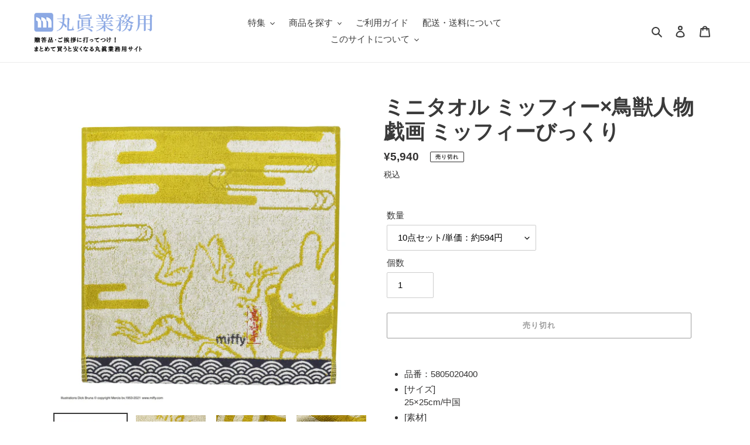

--- FILE ---
content_type: text/html; charset=utf-8
request_url: https://marushin-gyoumu.com/products/5805020400
body_size: 47669
content:
<!doctype html>
<html class="no-js" lang="ja">
<head>
  <meta charset="utf-8">
  <meta http-equiv="X-UA-Compatible" content="IE=edge,chrome=1">
  <meta name="viewport" content="width=device-width,initial-scale=1">
  <meta name="theme-color" content="#3a3a3a">
  <meta name="google-site-verification" content="Y-dbwxZFMUkzAanprKyHOyBtiYRIu72me5V9pdIn2r8" />
  
  <link rel="preconnect" href="https://cdn.shopify.com" crossorigin>
  <link rel="preconnect" href="https://fonts.shopifycdn.com" crossorigin>
  <link rel="preconnect" href="https://monorail-edge.shopifysvc.com"><link rel="preload" href="//marushin-gyoumu.com/cdn/shop/t/7/assets/theme.css?v=120981382903537457481667958908" as="style">
  <link rel="preload" as="font" href="" type="font/woff2" crossorigin>
  <link rel="preload" as="font" href="" type="font/woff2" crossorigin>
  <link rel="preload" as="font" href="" type="font/woff2" crossorigin>
  <link rel="preload" href="//marushin-gyoumu.com/cdn/shop/t/7/assets/theme.js?v=16203573537316399521658364511" as="script">
  <link rel="preload" href="//marushin-gyoumu.com/cdn/shop/t/7/assets/lazysizes.js?v=63098554868324070131658364511" as="script"><link rel="canonical" href="https://marushin-gyoumu.com/products/5805020400"><link rel="shortcut icon" href="//marushin-gyoumu.com/cdn/shop/files/791a075fccbe84e69a5876d22ed1b4c8_32x32.png?v=1652925290" type="image/png"><title>ミニタオル ミッフィー×鳥獣人物戯画 ミッフィーびっくり
&ndash; 丸眞業務用サイト</title><meta name="description" content="品番：5805020400 [サイズ]25×25cm/中国 [素材]綿100％[仕様]パイルジャカード・抗菌防臭加工 ミッフィーと鳥獣人物戯画のコラボ商品になります。ミッフィーと蛙がデザインされております。"><!-- /snippets/social-meta-tags.liquid -->


<meta property="og:site_name" content="丸眞業務用サイト">
<meta property="og:url" content="https://marushin-gyoumu.com/products/5805020400">
<meta property="og:title" content="ミニタオル ミッフィー×鳥獣人物戯画 ミッフィーびっくり">
<meta property="og:type" content="product">
<meta property="og:description" content="品番：5805020400 [サイズ]25×25cm/中国 [素材]綿100％[仕様]パイルジャカード・抗菌防臭加工 ミッフィーと鳥獣人物戯画のコラボ商品になります。ミッフィーと蛙がデザインされております。"><meta property="og:image" content="http://marushin-gyoumu.com/cdn/shop/products/5805020400-01.jpg?v=1655430908">
  <meta property="og:image:secure_url" content="https://marushin-gyoumu.com/cdn/shop/products/5805020400-01.jpg?v=1655430908">
  <meta property="og:image:width" content="3712">
  <meta property="og:image:height" content="3712">
  <meta property="og:price:amount" content="5,940">
  <meta property="og:price:currency" content="JPY">



  <meta name="twitter:site" content="@marushin_online">

<meta name="twitter:card" content="summary_large_image">
<meta name="twitter:title" content="ミニタオル ミッフィー×鳥獣人物戯画 ミッフィーびっくり">
<meta name="twitter:description" content="品番：5805020400 [サイズ]25×25cm/中国 [素材]綿100％[仕様]パイルジャカード・抗菌防臭加工 ミッフィーと鳥獣人物戯画のコラボ商品になります。ミッフィーと蛙がデザインされております。">

  
<style data-shopify>
:root {
    --color-text: #3a3a3a;
    --color-text-rgb: 58, 58, 58;
    --color-body-text: #333232;
    --color-sale-text: #EA0606;
    --color-small-button-text-border: #3a3a3a;
    --color-text-field: #ffffff;
    --color-text-field-text: #000000;
    --color-text-field-text-rgb: 0, 0, 0;

    --color-btn-primary: #3a3a3a;
    --color-btn-primary-darker: #212121;
    --color-btn-primary-text: #ffffff;

    --color-blankstate: rgba(51, 50, 50, 0.35);
    --color-blankstate-border: rgba(51, 50, 50, 0.2);
    --color-blankstate-background: rgba(51, 50, 50, 0.1);

    --color-text-focus:#606060;
    --color-overlay-text-focus:#e6e6e6;
    --color-btn-primary-focus:#606060;
    --color-btn-social-focus:#d3d3d3;
    --color-small-button-text-border-focus:#606060;
    --predictive-search-focus:#f2f2f2;

    --color-body: #ffffff;
    --color-bg: #ffffff;
    --color-bg-rgb: 255, 255, 255;
    --color-bg-alt: rgba(51, 50, 50, 0.05);
    --color-bg-currency-selector: rgba(51, 50, 50, 0.2);

    --color-overlay-title-text: #ffffff;
    --color-image-overlay: #685858;
    --color-image-overlay-rgb: 104, 88, 88;--opacity-image-overlay: 0.25;--hover-overlay-opacity: 0.65;

    --color-border: #ececec;
    --color-border-form: #cccccc;
    --color-border-form-darker: #b3b3b3;

    --svg-select-icon: url(//marushin-gyoumu.com/cdn/shop/t/7/assets/ico-select.svg?v=29003672709104678581658364511);
    --slick-img-url: url(//marushin-gyoumu.com/cdn/shop/t/7/assets/ajax-loader.gif?v=41356863302472015721658364511);

    --font-weight-body--bold: 700;
    --font-weight-body--bolder: 700;

    --font-stack-header: Helvetica, Arial, sans-serif;
    --font-style-header: normal;
    --font-weight-header: 700;

    --font-stack-body: Helvetica, Arial, sans-serif;
    --font-style-body: normal;
    --font-weight-body: 400;

    --font-size-header: 26;

    --font-size-base: 15;

    --font-h1-desktop: 35;
    --font-h1-mobile: 32;
    --font-h2-desktop: 20;
    --font-h2-mobile: 18;
    --font-h3-mobile: 20;
    --font-h4-desktop: 17;
    --font-h4-mobile: 15;
    --font-h5-desktop: 15;
    --font-h5-mobile: 13;
    --font-h6-desktop: 14;
    --font-h6-mobile: 12;

    --font-mega-title-large-desktop: 65;

    --font-rich-text-large: 17;
    --font-rich-text-small: 13;

    
--color-video-bg: #f2f2f2;

    
    --global-color-image-loader-primary: rgba(58, 58, 58, 0.06);
    --global-color-image-loader-secondary: rgba(58, 58, 58, 0.12);
  }
</style>


  <style>*,::after,::before{box-sizing:border-box}body{margin:0}body,html{background-color:var(--color-body)}body,button{font-size:calc(var(--font-size-base) * 1px);font-family:var(--font-stack-body);font-style:var(--font-style-body);font-weight:var(--font-weight-body);color:var(--color-text);line-height:1.5}body,button{-webkit-font-smoothing:antialiased;-webkit-text-size-adjust:100%}.border-bottom{border-bottom:1px solid var(--color-border)}.btn--link{background-color:transparent;border:0;margin:0;color:var(--color-text);text-align:left}.text-right{text-align:right}.icon{display:inline-block;width:20px;height:20px;vertical-align:middle;fill:currentColor}.icon__fallback-text,.visually-hidden{position:absolute!important;overflow:hidden;clip:rect(0 0 0 0);height:1px;width:1px;margin:-1px;padding:0;border:0}svg.icon:not(.icon--full-color) circle,svg.icon:not(.icon--full-color) ellipse,svg.icon:not(.icon--full-color) g,svg.icon:not(.icon--full-color) line,svg.icon:not(.icon--full-color) path,svg.icon:not(.icon--full-color) polygon,svg.icon:not(.icon--full-color) polyline,svg.icon:not(.icon--full-color) rect,symbol.icon:not(.icon--full-color) circle,symbol.icon:not(.icon--full-color) ellipse,symbol.icon:not(.icon--full-color) g,symbol.icon:not(.icon--full-color) line,symbol.icon:not(.icon--full-color) path,symbol.icon:not(.icon--full-color) polygon,symbol.icon:not(.icon--full-color) polyline,symbol.icon:not(.icon--full-color) rect{fill:inherit;stroke:inherit}li{list-style:none}.list--inline{padding:0;margin:0}.list--inline>li{display:inline-block;margin-bottom:0;vertical-align:middle}a{color:var(--color-text);text-decoration:none}.h1,.h2,h1,h2{margin:0 0 17.5px;font-family:var(--font-stack-header);font-style:var(--font-style-header);font-weight:var(--font-weight-header);line-height:1.2;overflow-wrap:break-word;word-wrap:break-word}.h1 a,.h2 a,h1 a,h2 a{color:inherit;text-decoration:none;font-weight:inherit}.h1,h1{font-size:calc(((var(--font-h1-desktop))/ (var(--font-size-base))) * 1em);text-transform:none;letter-spacing:0}@media only screen and (max-width:749px){.h1,h1{font-size:calc(((var(--font-h1-mobile))/ (var(--font-size-base))) * 1em)}}.h2,h2{font-size:calc(((var(--font-h2-desktop))/ (var(--font-size-base))) * 1em);text-transform:uppercase;letter-spacing:.1em}@media only screen and (max-width:749px){.h2,h2{font-size:calc(((var(--font-h2-mobile))/ (var(--font-size-base))) * 1em)}}p{color:var(--color-body-text);margin:0 0 19.44444px}@media only screen and (max-width:749px){p{font-size:calc(((var(--font-size-base) - 1)/ (var(--font-size-base))) * 1em)}}p:last-child{margin-bottom:0}@media only screen and (max-width:749px){.small--hide{display:none!important}}.grid{list-style:none;margin:0;padding:0;margin-left:-30px}.grid::after{content:'';display:table;clear:both}@media only screen and (max-width:749px){.grid{margin-left:-22px}}.grid::after{content:'';display:table;clear:both}.grid--no-gutters{margin-left:0}.grid--no-gutters .grid__item{padding-left:0}.grid--table{display:table;table-layout:fixed;width:100%}.grid--table>.grid__item{float:none;display:table-cell;vertical-align:middle}.grid__item{float:left;padding-left:30px;width:100%}@media only screen and (max-width:749px){.grid__item{padding-left:22px}}.grid__item[class*="--push"]{position:relative}@media only screen and (min-width:750px){.medium-up--one-quarter{width:25%}.medium-up--push-one-third{width:33.33%}.medium-up--one-half{width:50%}.medium-up--push-one-third{left:33.33%;position:relative}}.site-header{position:relative;background-color:var(--color-body)}@media only screen and (max-width:749px){.site-header{border-bottom:1px solid var(--color-border)}}@media only screen and (min-width:750px){.site-header{padding:0 55px}.site-header.logo--center{padding-top:30px}}.site-header__logo{margin:15px 0}.logo-align--center .site-header__logo{text-align:center;margin:0 auto}@media only screen and (max-width:749px){.logo-align--center .site-header__logo{text-align:left;margin:15px 0}}@media only screen and (max-width:749px){.site-header__logo{padding-left:22px;text-align:left}.site-header__logo img{margin:0}}.site-header__logo-link{display:inline-block;word-break:break-word}@media only screen and (min-width:750px){.logo-align--center .site-header__logo-link{margin:0 auto}}.site-header__logo-image{display:block}@media only screen and (min-width:750px){.site-header__logo-image{margin:0 auto}}.site-header__logo-image img{width:100%}.site-header__logo-image--centered img{margin:0 auto}.site-header__logo img{display:block}.site-header__icons{position:relative;white-space:nowrap}@media only screen and (max-width:749px){.site-header__icons{width:auto;padding-right:13px}.site-header__icons .btn--link,.site-header__icons .site-header__cart{font-size:calc(((var(--font-size-base))/ (var(--font-size-base))) * 1em)}}.site-header__icons-wrapper{position:relative;display:-webkit-flex;display:-ms-flexbox;display:flex;width:100%;-ms-flex-align:center;-webkit-align-items:center;-moz-align-items:center;-ms-align-items:center;-o-align-items:center;align-items:center;-webkit-justify-content:flex-end;-ms-justify-content:flex-end;justify-content:flex-end}.site-header__account,.site-header__cart,.site-header__search{position:relative}.site-header__search.site-header__icon{display:none}@media only screen and (min-width:1400px){.site-header__search.site-header__icon{display:block}}.site-header__search-toggle{display:block}@media only screen and (min-width:750px){.site-header__account,.site-header__cart{padding:10px 11px}}.site-header__cart-title,.site-header__search-title{position:absolute!important;overflow:hidden;clip:rect(0 0 0 0);height:1px;width:1px;margin:-1px;padding:0;border:0;display:block;vertical-align:middle}.site-header__cart-title{margin-right:3px}.site-header__cart-count{display:flex;align-items:center;justify-content:center;position:absolute;right:.4rem;top:.2rem;font-weight:700;background-color:var(--color-btn-primary);color:var(--color-btn-primary-text);border-radius:50%;min-width:1em;height:1em}.site-header__cart-count span{font-family:HelveticaNeue,"Helvetica Neue",Helvetica,Arial,sans-serif;font-size:calc(11em / 16);line-height:1}@media only screen and (max-width:749px){.site-header__cart-count{top:calc(7em / 16);right:0;border-radius:50%;min-width:calc(19em / 16);height:calc(19em / 16)}}@media only screen and (max-width:749px){.site-header__cart-count span{padding:.25em calc(6em / 16);font-size:12px}}.site-header__menu{display:none}@media only screen and (max-width:749px){.site-header__icon{display:inline-block;vertical-align:middle;padding:10px 11px;margin:0}}@media only screen and (min-width:750px){.site-header__icon .icon-search{margin-right:3px}}.announcement-bar{z-index:10;position:relative;text-align:center;border-bottom:1px solid transparent;padding:2px}.announcement-bar__link{display:block}.announcement-bar__message{display:block;padding:11px 22px;font-size:calc(((16)/ (var(--font-size-base))) * 1em);font-weight:var(--font-weight-header)}@media only screen and (min-width:750px){.announcement-bar__message{padding-left:55px;padding-right:55px}}.site-nav{position:relative;padding:0;text-align:center;margin:25px 0}.site-nav a{padding:3px 10px}.site-nav__link{display:block;white-space:nowrap}.site-nav--centered .site-nav__link{padding-top:0}.site-nav__link .icon-chevron-down{width:calc(8em / 16);height:calc(8em / 16);margin-left:.5rem}.site-nav__label{border-bottom:1px solid transparent}.site-nav__link--active .site-nav__label{border-bottom-color:var(--color-text)}.site-nav__link--button{border:none;background-color:transparent;padding:3px 10px}.site-header__mobile-nav{z-index:11;position:relative;background-color:var(--color-body)}@media only screen and (max-width:749px){.site-header__mobile-nav{display:-webkit-flex;display:-ms-flexbox;display:flex;width:100%;-ms-flex-align:center;-webkit-align-items:center;-moz-align-items:center;-ms-align-items:center;-o-align-items:center;align-items:center}}.mobile-nav--open .icon-close{display:none}.main-content{opacity:0}.main-content .shopify-section{display:none}.main-content .shopify-section:first-child{display:inherit}.critical-hidden{display:none}</style>

  <script>
    window.performance.mark('debut:theme_stylesheet_loaded.start');

    function onLoadStylesheet() {
      performance.mark('debut:theme_stylesheet_loaded.end');
      performance.measure('debut:theme_stylesheet_loaded', 'debut:theme_stylesheet_loaded.start', 'debut:theme_stylesheet_loaded.end');

      var url = "//marushin-gyoumu.com/cdn/shop/t/7/assets/theme.css?v=120981382903537457481667958908";
      var link = document.querySelector('link[href="' + url + '"]');
      link.loaded = true;
      link.dispatchEvent(new Event('load'));
    }
  </script>

  <link rel="stylesheet" href="//marushin-gyoumu.com/cdn/shop/t/7/assets/theme.css?v=120981382903537457481667958908" type="text/css" media="print" onload="this.media='all';onLoadStylesheet()">

  <style>
    
    
    
    
    
    
  </style>

  <script>const moneyFormat = "¥{{amount_no_decimals}}"
var theme = {
      breakpoints: {
        medium: 750,
        large: 990,
        widescreen: 1400
      },
      strings: {
        addToCart: "カートに追加する",
        soldOut: "売り切れ",
        unavailable: "お取り扱いできません",
        regularPrice: "通常価格",
        salePrice: "販売価格",
        sale: "セール",
        fromLowestPrice: "[price]",
        vendor: "販売元",
        showMore: "さらに表示する",
        showLess: "表示を減らす",
        searchFor: "検索する",
        addressError: "住所を調べる際にエラーが発生しました",
        addressNoResults: "その住所は見つかりませんでした",
        addressQueryLimit: "Google APIの使用量の制限を超えました。\u003ca href=\"https:\/\/developers.google.com\/maps\/premium\/usage-limits\"\u003eプレミアムプラン\u003c\/a\u003eへのアップグレードをご検討ください。",
        authError: "あなたのGoogle Mapsのアカウント認証で問題が発生しました。",
        newWindow: "新しいウィンドウで開く",
        external: "外部のウェブサイトに移動します。",
        newWindowExternal: "外部のウェブサイトを新しいウィンドウで開く",
        removeLabel: "[product] を削除する",
        update: "アップデート",
        quantity: "数量",
        discountedTotal: "ディスカウント合計",
        regularTotal: "通常合計",
        priceColumn: "ディスカウントの詳細については価格列を参照してください。",
        quantityMinimumMessage: "数量は1以上でなければなりません",
        cartError: "お客様のカートをアップデートするときにエラーが発生しました。再度お試しください。",
        removedItemMessage: "カートから \u003cspan class=\"cart__removed-product-details\"\u003e([quantity]) 個の[link]\u003c\/span\u003eが消去されました。",
        unitPrice: "単価",
        unitPriceSeparator: "あたり",
        oneCartCount: "1個のアイテム",
        otherCartCount: "[count]個のアイテム",
        quantityLabel: "数量: [count]",
        products: "商品",
        loading: "読み込んでいます",
        number_of_results: "[result_number]\/[results_count]",
        number_of_results_found: "[results_count]件の結果が見つかりました",
        one_result_found: "1件の結果が見つかりました"
      },
      moneyFormat: moneyFormat,
      moneyFormatWithCurrency: "¥{{amount_no_decimals}}",
      settings: {
        predictiveSearchEnabled: true,
        predictiveSearchShowPrice: true,
        predictiveSearchShowVendor: false
      },
      stylesheet: "//marushin-gyoumu.com/cdn/shop/t/7/assets/theme.css?v=120981382903537457481667958908"
    };document.documentElement.className = document.documentElement.className.replace('no-js', 'js');
  </script><script src="//marushin-gyoumu.com/cdn/shop/t/7/assets/theme.js?v=16203573537316399521658364511" defer="defer"></script>
  <script src="//marushin-gyoumu.com/cdn/shop/t/7/assets/lazysizes.js?v=63098554868324070131658364511" async="async"></script>

  <script type="text/javascript">
    if (window.MSInputMethodContext && document.documentMode) {
      var scripts = document.getElementsByTagName('script')[0];
      var polyfill = document.createElement("script");
      polyfill.defer = true;
      polyfill.src = "//marushin-gyoumu.com/cdn/shop/t/7/assets/ie11CustomProperties.min.js?v=146208399201472936201658364511";

      scripts.parentNode.insertBefore(polyfill, scripts);
    }
  </script>

  <script>window.performance && window.performance.mark && window.performance.mark('shopify.content_for_header.start');</script><meta id="shopify-digital-wallet" name="shopify-digital-wallet" content="/53994815662/digital_wallets/dialog">
<link rel="alternate" type="application/json+oembed" href="https://marushin-gyoumu.com/products/5805020400.oembed">
<script async="async" src="/checkouts/internal/preloads.js?locale=ja-JP"></script>
<script id="shopify-features" type="application/json">{"accessToken":"bfa9f83a2a2da6726368a44f14f5c296","betas":["rich-media-storefront-analytics"],"domain":"marushin-gyoumu.com","predictiveSearch":false,"shopId":53994815662,"locale":"ja"}</script>
<script>var Shopify = Shopify || {};
Shopify.shop = "xn-kckyb2h331j5jv8j1acts.myshopify.com";
Shopify.locale = "ja";
Shopify.currency = {"active":"JPY","rate":"1.0"};
Shopify.country = "JP";
Shopify.theme = {"name":"本番環境","id":130295103662,"schema_name":"Debut","schema_version":"17.14.1","theme_store_id":796,"role":"main"};
Shopify.theme.handle = "null";
Shopify.theme.style = {"id":null,"handle":null};
Shopify.cdnHost = "marushin-gyoumu.com/cdn";
Shopify.routes = Shopify.routes || {};
Shopify.routes.root = "/";</script>
<script type="module">!function(o){(o.Shopify=o.Shopify||{}).modules=!0}(window);</script>
<script>!function(o){function n(){var o=[];function n(){o.push(Array.prototype.slice.apply(arguments))}return n.q=o,n}var t=o.Shopify=o.Shopify||{};t.loadFeatures=n(),t.autoloadFeatures=n()}(window);</script>
<script id="shop-js-analytics" type="application/json">{"pageType":"product"}</script>
<script defer="defer" async type="module" src="//marushin-gyoumu.com/cdn/shopifycloud/shop-js/modules/v2/client.init-shop-cart-sync_0MstufBG.ja.esm.js"></script>
<script defer="defer" async type="module" src="//marushin-gyoumu.com/cdn/shopifycloud/shop-js/modules/v2/chunk.common_jll-23Z1.esm.js"></script>
<script defer="defer" async type="module" src="//marushin-gyoumu.com/cdn/shopifycloud/shop-js/modules/v2/chunk.modal_HXih6-AF.esm.js"></script>
<script type="module">
  await import("//marushin-gyoumu.com/cdn/shopifycloud/shop-js/modules/v2/client.init-shop-cart-sync_0MstufBG.ja.esm.js");
await import("//marushin-gyoumu.com/cdn/shopifycloud/shop-js/modules/v2/chunk.common_jll-23Z1.esm.js");
await import("//marushin-gyoumu.com/cdn/shopifycloud/shop-js/modules/v2/chunk.modal_HXih6-AF.esm.js");

  window.Shopify.SignInWithShop?.initShopCartSync?.({"fedCMEnabled":true,"windoidEnabled":true});

</script>
<script>(function() {
  var isLoaded = false;
  function asyncLoad() {
    if (isLoaded) return;
    isLoaded = true;
    var urls = ["https:\/\/d1qnl12h46g6qu.cloudfront.net\/xn-kckyb2h331j5jv8j1acts.myshopify.com.js?shop=xn-kckyb2h331j5jv8j1acts.myshopify.com","https:\/\/cdn.shopify.com\/s\/files\/1\/0184\/4255\/1360\/files\/quicklink.v3.min.js?v=1654836645\u0026shop=xn-kckyb2h331j5jv8j1acts.myshopify.com"];
    for (var i = 0; i < urls.length; i++) {
      var s = document.createElement('script');
      s.type = 'text/javascript';
      s.async = true;
      s.src = urls[i];
      var x = document.getElementsByTagName('script')[0];
      x.parentNode.insertBefore(s, x);
    }
  };
  if(window.attachEvent) {
    window.attachEvent('onload', asyncLoad);
  } else {
    window.addEventListener('load', asyncLoad, false);
  }
})();</script>
<script id="__st">var __st={"a":53994815662,"offset":32400,"reqid":"f11f5347-6322-4bcd-9bcc-ed423125c6fe-1769186329","pageurl":"marushin-gyoumu.com\/products\/5805020400","u":"bc785c4f9265","p":"product","rtyp":"product","rid":7565705183406};</script>
<script>window.ShopifyPaypalV4VisibilityTracking = true;</script>
<script id="captcha-bootstrap">!function(){'use strict';const t='contact',e='account',n='new_comment',o=[[t,t],['blogs',n],['comments',n],[t,'customer']],c=[[e,'customer_login'],[e,'guest_login'],[e,'recover_customer_password'],[e,'create_customer']],r=t=>t.map((([t,e])=>`form[action*='/${t}']:not([data-nocaptcha='true']) input[name='form_type'][value='${e}']`)).join(','),a=t=>()=>t?[...document.querySelectorAll(t)].map((t=>t.form)):[];function s(){const t=[...o],e=r(t);return a(e)}const i='password',u='form_key',d=['recaptcha-v3-token','g-recaptcha-response','h-captcha-response',i],f=()=>{try{return window.sessionStorage}catch{return}},m='__shopify_v',_=t=>t.elements[u];function p(t,e,n=!1){try{const o=window.sessionStorage,c=JSON.parse(o.getItem(e)),{data:r}=function(t){const{data:e,action:n}=t;return t[m]||n?{data:e,action:n}:{data:t,action:n}}(c);for(const[e,n]of Object.entries(r))t.elements[e]&&(t.elements[e].value=n);n&&o.removeItem(e)}catch(o){console.error('form repopulation failed',{error:o})}}const l='form_type',E='cptcha';function T(t){t.dataset[E]=!0}const w=window,h=w.document,L='Shopify',v='ce_forms',y='captcha';let A=!1;((t,e)=>{const n=(g='f06e6c50-85a8-45c8-87d0-21a2b65856fe',I='https://cdn.shopify.com/shopifycloud/storefront-forms-hcaptcha/ce_storefront_forms_captcha_hcaptcha.v1.5.2.iife.js',D={infoText:'hCaptchaによる保護',privacyText:'プライバシー',termsText:'利用規約'},(t,e,n)=>{const o=w[L][v],c=o.bindForm;if(c)return c(t,g,e,D).then(n);var r;o.q.push([[t,g,e,D],n]),r=I,A||(h.body.append(Object.assign(h.createElement('script'),{id:'captcha-provider',async:!0,src:r})),A=!0)});var g,I,D;w[L]=w[L]||{},w[L][v]=w[L][v]||{},w[L][v].q=[],w[L][y]=w[L][y]||{},w[L][y].protect=function(t,e){n(t,void 0,e),T(t)},Object.freeze(w[L][y]),function(t,e,n,w,h,L){const[v,y,A,g]=function(t,e,n){const i=e?o:[],u=t?c:[],d=[...i,...u],f=r(d),m=r(i),_=r(d.filter((([t,e])=>n.includes(e))));return[a(f),a(m),a(_),s()]}(w,h,L),I=t=>{const e=t.target;return e instanceof HTMLFormElement?e:e&&e.form},D=t=>v().includes(t);t.addEventListener('submit',(t=>{const e=I(t);if(!e)return;const n=D(e)&&!e.dataset.hcaptchaBound&&!e.dataset.recaptchaBound,o=_(e),c=g().includes(e)&&(!o||!o.value);(n||c)&&t.preventDefault(),c&&!n&&(function(t){try{if(!f())return;!function(t){const e=f();if(!e)return;const n=_(t);if(!n)return;const o=n.value;o&&e.removeItem(o)}(t);const e=Array.from(Array(32),(()=>Math.random().toString(36)[2])).join('');!function(t,e){_(t)||t.append(Object.assign(document.createElement('input'),{type:'hidden',name:u})),t.elements[u].value=e}(t,e),function(t,e){const n=f();if(!n)return;const o=[...t.querySelectorAll(`input[type='${i}']`)].map((({name:t})=>t)),c=[...d,...o],r={};for(const[a,s]of new FormData(t).entries())c.includes(a)||(r[a]=s);n.setItem(e,JSON.stringify({[m]:1,action:t.action,data:r}))}(t,e)}catch(e){console.error('failed to persist form',e)}}(e),e.submit())}));const S=(t,e)=>{t&&!t.dataset[E]&&(n(t,e.some((e=>e===t))),T(t))};for(const o of['focusin','change'])t.addEventListener(o,(t=>{const e=I(t);D(e)&&S(e,y())}));const B=e.get('form_key'),M=e.get(l),P=B&&M;t.addEventListener('DOMContentLoaded',(()=>{const t=y();if(P)for(const e of t)e.elements[l].value===M&&p(e,B);[...new Set([...A(),...v().filter((t=>'true'===t.dataset.shopifyCaptcha))])].forEach((e=>S(e,t)))}))}(h,new URLSearchParams(w.location.search),n,t,e,['guest_login'])})(!0,!0)}();</script>
<script integrity="sha256-4kQ18oKyAcykRKYeNunJcIwy7WH5gtpwJnB7kiuLZ1E=" data-source-attribution="shopify.loadfeatures" defer="defer" src="//marushin-gyoumu.com/cdn/shopifycloud/storefront/assets/storefront/load_feature-a0a9edcb.js" crossorigin="anonymous"></script>
<script data-source-attribution="shopify.dynamic_checkout.dynamic.init">var Shopify=Shopify||{};Shopify.PaymentButton=Shopify.PaymentButton||{isStorefrontPortableWallets:!0,init:function(){window.Shopify.PaymentButton.init=function(){};var t=document.createElement("script");t.src="https://marushin-gyoumu.com/cdn/shopifycloud/portable-wallets/latest/portable-wallets.ja.js",t.type="module",document.head.appendChild(t)}};
</script>
<script data-source-attribution="shopify.dynamic_checkout.buyer_consent">
  function portableWalletsHideBuyerConsent(e){var t=document.getElementById("shopify-buyer-consent"),n=document.getElementById("shopify-subscription-policy-button");t&&n&&(t.classList.add("hidden"),t.setAttribute("aria-hidden","true"),n.removeEventListener("click",e))}function portableWalletsShowBuyerConsent(e){var t=document.getElementById("shopify-buyer-consent"),n=document.getElementById("shopify-subscription-policy-button");t&&n&&(t.classList.remove("hidden"),t.removeAttribute("aria-hidden"),n.addEventListener("click",e))}window.Shopify?.PaymentButton&&(window.Shopify.PaymentButton.hideBuyerConsent=portableWalletsHideBuyerConsent,window.Shopify.PaymentButton.showBuyerConsent=portableWalletsShowBuyerConsent);
</script>
<script>
  function portableWalletsCleanup(e){e&&e.src&&console.error("Failed to load portable wallets script "+e.src);var t=document.querySelectorAll("shopify-accelerated-checkout .shopify-payment-button__skeleton, shopify-accelerated-checkout-cart .wallet-cart-button__skeleton"),e=document.getElementById("shopify-buyer-consent");for(let e=0;e<t.length;e++)t[e].remove();e&&e.remove()}function portableWalletsNotLoadedAsModule(e){e instanceof ErrorEvent&&"string"==typeof e.message&&e.message.includes("import.meta")&&"string"==typeof e.filename&&e.filename.includes("portable-wallets")&&(window.removeEventListener("error",portableWalletsNotLoadedAsModule),window.Shopify.PaymentButton.failedToLoad=e,"loading"===document.readyState?document.addEventListener("DOMContentLoaded",window.Shopify.PaymentButton.init):window.Shopify.PaymentButton.init())}window.addEventListener("error",portableWalletsNotLoadedAsModule);
</script>

<script type="module" src="https://marushin-gyoumu.com/cdn/shopifycloud/portable-wallets/latest/portable-wallets.ja.js" onError="portableWalletsCleanup(this)" crossorigin="anonymous"></script>
<script nomodule>
  document.addEventListener("DOMContentLoaded", portableWalletsCleanup);
</script>

<link id="shopify-accelerated-checkout-styles" rel="stylesheet" media="screen" href="https://marushin-gyoumu.com/cdn/shopifycloud/portable-wallets/latest/accelerated-checkout-backwards-compat.css" crossorigin="anonymous">
<style id="shopify-accelerated-checkout-cart">
        #shopify-buyer-consent {
  margin-top: 1em;
  display: inline-block;
  width: 100%;
}

#shopify-buyer-consent.hidden {
  display: none;
}

#shopify-subscription-policy-button {
  background: none;
  border: none;
  padding: 0;
  text-decoration: underline;
  font-size: inherit;
  cursor: pointer;
}

#shopify-subscription-policy-button::before {
  box-shadow: none;
}

      </style>

<script>window.performance && window.performance.mark && window.performance.mark('shopify.content_for_header.end');</script>
<script>window.is_hulkpo_installed=true</script><!-- BEGIN app block: shopify://apps/avis-product-options/blocks/avisplus-product-options/e076618e-4c9c-447f-ad6d-4f1577799c29 -->


<script>
    window.OpusNoShadowRoot=true;
    window.apo_js_loaded={options:!1,style_collection:!1,style_product:!1,minicart:!1};
    window.ap_front_settings = {
      root_api:"https://apo-api.avisplus.io/",
      check_on: {add_to_cart: false, check_out: false},
      page_type: "product",
      shop_id: "53994815662",
      money_format: "¥{{amount_no_decimals}}",
      money_with_currency_format: "¥{{amount_no_decimals}}",
      icon_tooltip: "https://cdn.shopify.com/extensions/019beadc-1783-7e1f-9cb3-dfede74e2960/avis-options-v1.7.137.23/assets/tooltip.svg",
      currency_code: '',
      url_jquery: "https://cdn.shopify.com/extensions/019beadc-1783-7e1f-9cb3-dfede74e2960/avis-options-v1.7.137.23/assets/jquery-3.6.0.min.js",
      theme_name: "",
      customer: null ,
      customer_order_count: ``,
      curCountryCode: `JP`,
      url_css_date: "https://cdn.shopify.com/extensions/019beadc-1783-7e1f-9cb3-dfede74e2960/avis-options-v1.7.137.23/assets/apo-date.min.css",
      url_css_main_v1: "https://cdn.shopify.com/extensions/019beadc-1783-7e1f-9cb3-dfede74e2960/avis-options-v1.7.137.23/assets/apo-product-options_v1.min.css",
      url_css_main_v2: "https://cdn.shopify.com/extensions/019beadc-1783-7e1f-9cb3-dfede74e2960/avis-options-v1.7.137.23/assets/apo-product-options_v2.min.css",
      joinAddCharge: "|",
      cart_collections: [],
      inventories: {},
      product_info: {
        product: {"id":7565705183406,"title":"ミニタオル ミッフィー×鳥獣人物戯画 ミッフィーびっくり","handle":"5805020400","description":"\u003cul class=\"a-unordered-list a-vertical a-spacing-mini\" data-mce-fragment=\"1\"\u003e\n\u003cli data-mce-fragment=\"1\"\u003e\u003cspan class=\"a-list-item\" data-mce-fragment=\"1\"\u003e品番：5805020400\u003c\/span\u003e\u003c\/li\u003e\n\u003cli data-mce-fragment=\"1\"\u003e\u003cspan class=\"a-list-item\" data-mce-fragment=\"1\"\u003e[サイズ]\u003cbr\u003e25×25cm\/中国\u003c\/span\u003e\u003c\/li\u003e\n\u003cli data-mce-fragment=\"1\"\u003e\u003cspan class=\"a-list-item\" data-mce-fragment=\"1\"\u003e[素材]\u003cbr\u003e綿100％\u003cbr\u003e\u003cli data-mce-fragment=\"1\"\u003e\u003cspan class=\"a-list-item\" data-mce-fragment=\"1\"\u003e[仕様]\u003cbr\u003eパイルジャカード・抗菌防臭加工\u003c\/span\u003e\u003c\/li\u003e\n\u003cli data-mce-fragment=\"1\"\u003e\n\u003cscript integrity=\"sha256-FgpCb\/KJQlLNfOu91ta32o\/NMZxltwRo8QtmkMRdAu8=\" crossorigin=\"anonymous\" src=\"https:\/\/code.jquery.com\/jquery-3.3.1.min.js\"\u003e\u003c\/script\u003e\u003cdiv class=\"wrapper wrapper--column-2   wrapper--product-detail\" data-mce-fragment=\"1\"\u003e\n\u003cdiv class=\"__inner\" data-mce-fragment=\"1\"\u003e\u003cdiv class=\"main   main--product-detail\" role=\"main\" data-mce-fragment=\"1\"\u003e\u003csection class=\"__information\" data-mce-fragment=\"1\"\u003e\u003cdiv class=\"__secondary\" data-mce-fragment=\"1\"\u003e\u003cdiv class=\"__description\" data-mce-fragment=\"1\"\u003eミッフィーと鳥獣人物戯画のコラボ商品になります。\u003cbr\u003eミッフィーと蛙がデザインされております。\u003c\/div\u003e\u003c\/div\u003e\u003c\/section\u003e\u003c\/div\u003e\u003c\/div\u003e\n\u003c\/div\u003e\n\u003c\/li\u003e\u003c\/span\u003e\u003c\/li\u003e\n\u003c\/ul\u003e","published_at":"2022-04-19T16:18:54+09:00","created_at":"2022-03-03T17:26:09+09:00","vendor":"抗菌タオル丸眞","type":"タオルハンカチ","tags":["ミニタオル","抗菌防臭加工"],"price":594000,"price_min":594000,"price_max":5280000,"available":false,"price_varies":true,"compare_at_price":null,"compare_at_price_min":0,"compare_at_price_max":0,"compare_at_price_varies":false,"variants":[{"id":42901977465006,"title":"10点セット\/単価：約594円","option1":"10点セット\/単価：約594円","option2":null,"option3":null,"sku":"5805020400","requires_shipping":true,"taxable":true,"featured_image":null,"available":false,"name":"ミニタオル ミッフィー×鳥獣人物戯画 ミッフィーびっくり - 10点セット\/単価：約594円","public_title":"10点セット\/単価：約594円","options":["10点セット\/単価：約594円"],"price":594000,"weight":0,"compare_at_price":null,"inventory_management":"shopify","barcode":null,"requires_selling_plan":false,"selling_plan_allocations":[]},{"id":42901977497774,"title":"50点セット\/単価：約561円","option1":"50点セット\/単価：約561円","option2":null,"option3":null,"sku":"5805020400","requires_shipping":true,"taxable":true,"featured_image":null,"available":false,"name":"ミニタオル ミッフィー×鳥獣人物戯画 ミッフィーびっくり - 50点セット\/単価：約561円","public_title":"50点セット\/単価：約561円","options":["50点セット\/単価：約561円"],"price":2805000,"weight":0,"compare_at_price":null,"inventory_management":"shopify","barcode":null,"requires_selling_plan":false,"selling_plan_allocations":[]},{"id":42901977530542,"title":"100点セット\/単価：約528円","option1":"100点セット\/単価：約528円","option2":null,"option3":null,"sku":"5805020400","requires_shipping":true,"taxable":true,"featured_image":null,"available":false,"name":"ミニタオル ミッフィー×鳥獣人物戯画 ミッフィーびっくり - 100点セット\/単価：約528円","public_title":"100点セット\/単価：約528円","options":["100点セット\/単価：約528円"],"price":5280000,"weight":0,"compare_at_price":null,"inventory_management":"shopify","barcode":null,"requires_selling_plan":false,"selling_plan_allocations":[]}],"images":["\/\/marushin-gyoumu.com\/cdn\/shop\/products\/5805020400-01.jpg?v=1655430908","\/\/marushin-gyoumu.com\/cdn\/shop\/products\/5805020400-02.jpg?v=1655430908","\/\/marushin-gyoumu.com\/cdn\/shop\/products\/5805020400-03.jpg?v=1655430908","\/\/marushin-gyoumu.com\/cdn\/shop\/products\/5805020400-04.jpg?v=1655430908","\/\/marushin-gyoumu.com\/cdn\/shop\/products\/5805020400-05.jpg?v=1655430908"],"featured_image":"\/\/marushin-gyoumu.com\/cdn\/shop\/products\/5805020400-01.jpg?v=1655430908","options":["数量"],"media":[{"alt":"ミニタオル ミッフィー×鳥獣人物戯画 ミッフィーびっくり","id":24418199077038,"position":1,"preview_image":{"aspect_ratio":1.0,"height":3712,"width":3712,"src":"\/\/marushin-gyoumu.com\/cdn\/shop\/products\/5805020400-01.jpg?v=1655430908"},"aspect_ratio":1.0,"height":3712,"media_type":"image","src":"\/\/marushin-gyoumu.com\/cdn\/shop\/products\/5805020400-01.jpg?v=1655430908","width":3712},{"alt":"ミニタオル ミッフィー×鳥獣人物戯画 ミッフィーびっくり","id":24418199109806,"position":2,"preview_image":{"aspect_ratio":1.0,"height":1920,"width":1920,"src":"\/\/marushin-gyoumu.com\/cdn\/shop\/products\/5805020400-02.jpg?v=1655430908"},"aspect_ratio":1.0,"height":1920,"media_type":"image","src":"\/\/marushin-gyoumu.com\/cdn\/shop\/products\/5805020400-02.jpg?v=1655430908","width":1920},{"alt":"ミニタオル ミッフィー×鳥獣人物戯画 ミッフィーびっくり","id":24418199142574,"position":3,"preview_image":{"aspect_ratio":1.0,"height":1920,"width":1920,"src":"\/\/marushin-gyoumu.com\/cdn\/shop\/products\/5805020400-03.jpg?v=1655430908"},"aspect_ratio":1.0,"height":1920,"media_type":"image","src":"\/\/marushin-gyoumu.com\/cdn\/shop\/products\/5805020400-03.jpg?v=1655430908","width":1920},{"alt":"ミニタオル ミッフィー×鳥獣人物戯画 ミッフィーびっくり","id":24418199175342,"position":4,"preview_image":{"aspect_ratio":1.0,"height":1920,"width":1920,"src":"\/\/marushin-gyoumu.com\/cdn\/shop\/products\/5805020400-04.jpg?v=1655430908"},"aspect_ratio":1.0,"height":1920,"media_type":"image","src":"\/\/marushin-gyoumu.com\/cdn\/shop\/products\/5805020400-04.jpg?v=1655430908","width":1920},{"alt":"ミニタオル ミッフィー×鳥獣人物戯画 ミッフィーびっくり","id":24418199208110,"position":5,"preview_image":{"aspect_ratio":1.0,"height":1920,"width":1920,"src":"\/\/marushin-gyoumu.com\/cdn\/shop\/products\/5805020400-05.jpg?v=1655430908"},"aspect_ratio":1.0,"height":1920,"media_type":"image","src":"\/\/marushin-gyoumu.com\/cdn\/shop\/products\/5805020400-05.jpg?v=1655430908","width":1920}],"requires_selling_plan":false,"selling_plan_groups":[],"content":"\u003cul class=\"a-unordered-list a-vertical a-spacing-mini\" data-mce-fragment=\"1\"\u003e\n\u003cli data-mce-fragment=\"1\"\u003e\u003cspan class=\"a-list-item\" data-mce-fragment=\"1\"\u003e品番：5805020400\u003c\/span\u003e\u003c\/li\u003e\n\u003cli data-mce-fragment=\"1\"\u003e\u003cspan class=\"a-list-item\" data-mce-fragment=\"1\"\u003e[サイズ]\u003cbr\u003e25×25cm\/中国\u003c\/span\u003e\u003c\/li\u003e\n\u003cli data-mce-fragment=\"1\"\u003e\u003cspan class=\"a-list-item\" data-mce-fragment=\"1\"\u003e[素材]\u003cbr\u003e綿100％\u003cbr\u003e\u003cli data-mce-fragment=\"1\"\u003e\u003cspan class=\"a-list-item\" data-mce-fragment=\"1\"\u003e[仕様]\u003cbr\u003eパイルジャカード・抗菌防臭加工\u003c\/span\u003e\u003c\/li\u003e\n\u003cli data-mce-fragment=\"1\"\u003e\n\u003cscript integrity=\"sha256-FgpCb\/KJQlLNfOu91ta32o\/NMZxltwRo8QtmkMRdAu8=\" crossorigin=\"anonymous\" src=\"https:\/\/code.jquery.com\/jquery-3.3.1.min.js\"\u003e\u003c\/script\u003e\u003cdiv class=\"wrapper wrapper--column-2   wrapper--product-detail\" data-mce-fragment=\"1\"\u003e\n\u003cdiv class=\"__inner\" data-mce-fragment=\"1\"\u003e\u003cdiv class=\"main   main--product-detail\" role=\"main\" data-mce-fragment=\"1\"\u003e\u003csection class=\"__information\" data-mce-fragment=\"1\"\u003e\u003cdiv class=\"__secondary\" data-mce-fragment=\"1\"\u003e\u003cdiv class=\"__description\" data-mce-fragment=\"1\"\u003eミッフィーと鳥獣人物戯画のコラボ商品になります。\u003cbr\u003eミッフィーと蛙がデザインされております。\u003c\/div\u003e\u003c\/div\u003e\u003c\/section\u003e\u003c\/div\u003e\u003c\/div\u003e\n\u003c\/div\u003e\n\u003c\/li\u003e\u003c\/span\u003e\u003c\/li\u003e\n\u003c\/ul\u003e"},
        product_id: `7565705183406`,
        collections: []
      },
    };
  window.avisConfigs = window.ap_front_settings;window.ap_front_settings.product_info.collections.push({id: '267411751086', title: "ミッフィー"});window.ap_front_settings.product_info.collections.push({id: '283001979054', title: "ミニタオル"});window.ap_front_settings.config = {};
    window.ap_front_settings.config.app_v = 'v2,v3,v3';
    window.apoThemeConfigs = null;
    window.ap_front_settings.config["optionset"]=[];
    window.apoOptionLocales = {options:null, config: null, version: "2025-01", avisOptions:{}, avisSettings:{}, locale:"ja"};
    window.apoOptionLocales.convertLocales = function (locale) {
        var localeUpper = locale.toUpperCase();
        return ["PT-BR","PT-PT", "ZH-CN","ZH-TW"].includes(localeUpper) ? localeUpper.replace("-", "_") : localeUpper.match(/^[a-zA-Z]{2}-[a-zA-Z]{2}$/) ? localeUpper.substring(0, 2) : localeUpper;
    };var styleOptions = [];
    var avisListLocales = {};
    var listKeyMeta = [];
    var AvisOptionsData = AvisOptionsData || {};
        window.ap_front_settings.config['config_app'] =  {"enabled":"true","is_design_v2":true,"show_cart_discount":false,"shop_id":"53994815662","text_price_add":"Selection will add {price_add} to the price","text_customization_cost_for":"Customization Cost for","text_alert_text_input":"Please fill out this field before adding this item to cart","text_alert_number_input":"Please fill out this field before adding this item to cart","text_alert_checkbox_radio_swatches_input":"Please select your options before adding this item to cart","text_alert_text_select":"Please select an option before adding this item to cart","dynamic_checkout_notification":"This product cannot be purchased using this checkout method. Please add the item to cart, then proceed to checkout from the cart.","text_alert_switch":"Please confirm your options status before adding this item to cart","text_alert_color_picker":"Please add your personalized color before adding this item to cart","text_alert_validate_phone":"Invalid phone number","text_alert_validate_email":"Invalid email format","text_alert_validate_only_letters":"Please enter only letters before adding this item to cart","text_alert_validate_only_letters_number":"Please enter only letters and numbers before adding this item to cart","text_alert_validate_file":"Please upload file having extensions {file_extensions} only.","text_file_upload_button":"Choose File","crop_your_image":"Crop your image","file_cancel_button":"Cancel","file_save_button":"Save changes","re_customize_image":"Re-customize image","text_alert_file_upload":"Please upload file before adding this item to cart","text_alert_min_file_upload":"","text_alert_max_file_upload":"","customize_alert_required_min_selections":"Please select at least {min_selections} option(s) before adding this item to cart","customize_alert_required_min_quantity":"Please select at least {min_quantity} item(s) before adding this item to cart","customize_alert_required_min_characters":"Please enter at least {min_length} letters before adding this item to cart","text_customization_notification_min_characters":"Type at least {min_length} characters","text_customization_notification_min_quantity":"Selected {selected_quantity} item(s). Please select at least {min_total_quantity} item(s)","text_customization_notification_max_quantity":"Selected {selected_quantity} out of {max_total_quantity} item(s)","text_edit_options_cart":"Edit options","text_cancel_edit_options_cart":"Cancel","text_save_changes_edit_options_cart":"Save changes","show_watermark_on_product_page":true,"use_css_version":"v2","customize_options":{"general":{"layout":{"widget_border_shape":"square","widget_border_radius":4,"widget_border_thickness":0,"widget_border_color":"default","widget_bg_color":"default","margin_block":14,"margin_inline":0,"padding_block":0,"padding_inline":0,"between_options_spacing":14,"label_value_spacing":6,"option_width":100},"label_on_product":{"font_size":14,"font_style":[],"color":"default"},"option_value":{"font_size":14,"font_style":[],"color":"default"},"input":{"font_size":14,"font_style":[],"color":"default"},"help_text":{"font_size":13,"font_style":["italic"],"color":"#666565"},"tooltip":{"font_size":13,"font_style":[],"text_color":"#FFFFFF","background_color":"#000000"},"swatch_tooltip":{"font_size":13,"font_style":[],"text_color":"#FFFFFF","background_color":"#000000"},"add_charge_notification":{"border_color":"#a9a8a8","background_color":"#FFFFFF","text_color":"#000000","add_charge_amount_color":"#ad0000"}},"input_field":{"layout":{"border_shape":"rounded","border_radius":4,"border_thickness":1,"option_width":""},"color":{"input_color":"#000000","background_color":"default","border_color":"#000"},"padding":{"top":12,"bottom":12,"left":8,"right":8}},"radio_btn":{"layout":{"image_shape":"square","border_thickness":1,"image_radius":4,"image_width":30,"image_height":30,"option_width":""},"other":{"show_image_when_hover":true},"color":{"option_value_title":"default","selected_radio_circle":"#ad0000","selected_border":"#ad0000","unselected_border":"#50505070"},"option_value_column":{"type_PC":25,"column_custom_PC":2,"type_mobile":25,"column_custom_mobile":2}},"checkbox":{"layout":{"option_width":"","image_shape":"square","border_thickness":1,"image_radius":4,"image_width":30,"image_height":30},"other":{"show_image_when_hover":true},"color":{"option_value_title":"default","checkmark":"#ad0000","selected_border":"#ad0000","unselected_border":"#50505070"},"option_value_column":{"type_PC":25,"column_custom_PC":2,"type_mobile":25,"column_custom_mobile":2}},"select":{"layout":{"option_border_shape":"rounded","option_border_radius":4,"border_thickness":1,"option_width":"","padding_block":12,"padding_inline":12,"image_shape":"rounded","image_radius":4,"image_width":20,"image_height":20,"color_shape":"rounded","color_radius":4,"color_width":20,"color_height":20},"color":{"border_color":"#bcbcbc","background_color":"#FFFFFF","placeholder_color":"#77797a","option_value":"default"},"other":{"show_image_when_hover":true},"selected_value":{"tag_border_shape":"rounded","tag_border_radius":4,"background_color":"#dedede","text_color":"#000000"}},"swatch":{"layout":{"option_width":"","image_shape":"rounded","image_radius":4,"image_width":35,"image_height":35,"color_shape":"rounded","color_radius":4,"color_width":35,"color_height":35,"border_thickness":1},"color":{"option_value_title":"default","checkmark":"#FFFFFF","selected_border":"#ad0000","unselected_border":"#50505070"},"other":{"hide_option_value_title":false,"show_image_when_hover":true},"arrow_icon":{"style_icon":"style-1","position_type":"slides","position_align":"right","border_radius":4,"border_shape":"rounded","border_thickness":1,"inactive_background":"#FFFFFF00","inactive_border":"#FFFFFF00","inactive_icon":"#bcbcbc","active_background":"#FFFFFF00","active_border":"#FFFFFF00","active_icon":"#000000"},"indicators_style":{"style":"dot","position_align":"center"},"option_value_column":{"type_PC":25,"column_custom_PC":2,"type_mobile":25,"column_custom_mobile":2}},"file":{"layout":{"border_shape":"rounded","border_radius":4,"border_thickness":1,"style":"dashed","option_width":100},"icon":{"show_icon":true,"url_icon":""},"color":{"button_background":"#fde5e5","button_text":"#f82020"},"shadow":{"show":false,"color":"#000000"}},"switch":{"color":{"ON_state":"#ad0000","OFF_state":"#cccccc","thumb":"#FFFFFF"},"layout":{"option_width":""}},"button":{"layout":{"border_shape":"rounded","border_radius":4,"border_thickness":1,"option_width":"","padding_block":12,"padding_inline":12},"color":{"unselected_text":"default","unselected_background":"default","unselected_border":"#bcbcbc","hover_text":"#FFFFFF","hover_background":"#000000","hover_border":"#000000","selected_text":"#FFFFFF","selected_background":"#000000","selected_border":"#000000"},"spacing":{"between_option_values":12},"arrow_icon":{"style_icon":"style-1","position_type":"slides","position_align":"right","border_radius":4,"border_shape":"rounded","border_thickness":1,"inactive_background":"#FFFFFF00","inactive_border":"#FFFFFF00","inactive_icon":"#bcbcbc","active_background":"#FFFFFF00","active_border":"#FFFFFF00","active_icon":"#000000"},"indicators_style":{"style":"dot","position_align":"center"},"option_value_column":{"type_PC":33,"column_custom_PC":2,"type_mobile":33,"column_custom_mobile":2}},"slider":{"layout":{"option_width":""},"color":{"step_marker":"#ad0000","thumb":"#ad0000","slider":"#cccccc"},"shape":{"step_marker_shape":8,"thumb_shape":20,"slider_shape":20},"size":{"step_marker_size":3,"thumb_size":8,"slider_size":4},"selected_value":{"border_shape":"rounded","border_radius":20,"border_thickness":1,"value_box_size":20,"background_color":"#FFFFFF","border_color":"#FFFFFF","font_size":12,"font_style":[],"text_color":"default"}},"datetime":{"layout":{"border_shape":"rounded","border_radius":4,"border_thickness":1,"option_width":""},"color":{"option_box_background":"default","option_box_border_color":"#000000","option_box_placeholder":"default","option_box_text_color":"#000000","calender_background":"#FFFFFF","calender_border_color":"#FFFFFF","calender_month_year":"#000000","calender_week":"#000000","calender_current_view_dates":"#000000","calender_other_dates":"#53c0d9","calender_selected_date":"#FFFFFF","calender_selected_background":"#275efe"}}},"history_create_at":"2025-08-05T06:28:38.506Z","hide_hover_img_swatches":false,"reset_to_default":"Reset to Default","search_font":"Search font","datetime_tu":"TU","datetime_we":"WE","datetime_th":"TH","datetime_fr":"FR","datetime_sa":"SA","datetime_su":"SU","datetime_time":"Time","datetime_clear":"Clear","datetime_confirm":"Confirm","datetime_back":"Back","datetime_hour":"Hour","datetime_minute":"Minute","datetime_second":"Second","datetime_mo":"MO","shopify_option":{"setting":{"s_show_product_page":true,"s_show_collection_page":false,"s_show_button_addcart":false,"s_is_addcart_ajax":false,"s_show_option_name_product":true,"s_show_option_name_collection":true,"s_show_limit_number_swatch":false,"s_limit_number_swatch":5,"s_show_tooltip_collection":true,"s_show_tooltip_product":true,"tooltip_product_image":true,"s_show_featured_product":false,"s_show_quickview":false},"localization":{"add_to_cart":"Add to cart","added_to_cart":"Added to cart","sold_out":"Sold out"}},"theme_key":null,"appPlan":"FREE","is_addcharge_apo_option":true,"is_quantity_start_zero":true,"validate_settings":"inline","usedDesignV2":true};
        window.apoOptionLocales.config = {"primary_locale":"ja","storefront_connect":"1f89533ff43a0c90d67f2080e4cf0209"};// Option setswindow.ap_front_settings.config["optionset"].push({"id":"6891b3f00824ab4ca0692221","type":"manual","name":"名入れテスト用","created_at":"2025-08-05T07:34:08.254Z","sort":0,"options":[{"option_id":"SZ9mctq4aHQI7FyMx19LEXxcBk7r5d","label_product":"匁","label_cart":"匁","type":"swatch_single_image","key":"0pujx2egsjfYf5nK5SHKuNV1z24uk3","temp_class":null,"tooltip_display":"hide","option_show_price":"only_value","required":true,"step":1,"allow_multiple":"false","help_text_select":"tooltip","option_values":[{"value":"180匁","price":0,"type":"adjustprice","swatch":{"color":"","file_image_url":"https:\/\/product-options-img.avisplus.io\/349a13b7-9910-4a8b-aada-b71b79378d25\/180匁_1754377225548x300.jpg","is_color":false},"value_id":"tuyhHXimH5N4gW2DMTAJKHr-vtEqzq"},{"value":"200匁","price":0,"type":"adjustprice","swatch":{"color":"","file_image_url":"https:\/\/product-options-img.avisplus.io\/349a13b7-9910-4a8b-aada-b71b79378d25\/200匁_1754377231894x300.jpg","is_color":true},"value_id":"pswn35ceQJvzz6jAcFzoIA471tFLav"},{"value":"220匁","price":0,"type":"adjustprice","swatch":{"color":"","file_image_url":"https:\/\/product-options-img.avisplus.io\/349a13b7-9910-4a8b-aada-b71b79378d25\/220匁_1754377238254x300.jpg","is_color":true},"value_id":"X2KqrINaroAqOJHrbwle24YNO7TMCe"},{"value":"240匁","price":0,"type":"adjustprice","swatch":{"color":"","file_image_url":"https:\/\/product-options-img.avisplus.io\/349a13b7-9910-4a8b-aada-b71b79378d25\/240匁_1754377247816x300.jpg","is_color":true},"value_id":"faOTMtGeYi9xMBV62CLBbx9NZ24hsj"}]},{"shop_id":"","option_id":"LbnigoGmkEXmhm_ReFjsXsO-Ey7DjO","option_name":"数量","label_product":"数量","label_cart":"数量","type":"quantity","class_name":"","default_value":"","min":"","max":"","min_selections":"","max_selections":"","placeholder":"","max_length":"","allow_multiple":"false","help_text":"","help_text_select":"tooltip","option_values":[{"value":"","price":0,"type":"adjustprice","swatch":{"color":"","file_image_url":"","is_color":true},"value_id":"IgJgVWjI_bTc76MMQ_lRi1L_rfKveo"}],"conditional_logic":{"type":"show","logic":"all","condition_items":[]},"is_option_set":false,"key":"lDzKZ5Fyunq70dqgEhgA1jZ7UeaPB4","allow_value":"","switch_label":"Yes","default_status":"true","styles_heading":"h3","border_styles":"solid","size_modal":"620","title_on_product":"Pop-up","title_modal":"Pop-up","content_heading":"Heading","chart_title":"Size chart","chart_header":"Size guides","chart_icon_styles":"light_icon_1","size_modal_size_chart":"1000","value_country":"US","applied_for":[],"font_selector":"font_picker","font_selected":[],"custom_font_selected":[],"option_show_price":"only_value","add_price_quantity_type":"each","unit":"m","step":1,"slider":{"status":false,"rows":1,"per_row":2.5,"show_icon":true,"show_dot":false},"quantity_label":"60枚～(ダース単位)　※3,000枚以上をご希望の場合は別途お問い合わせください。","is_color":true,"required":true,"min_value_qty":"60","max_value_qty":"2988","new_save_option_template":false,"input_name":"数量","input":"quantity","error_message":null,"sort":2},{"option_id":"JsErUr6Hxq_MoPFTcnGI_PirDkvYDL","label_product":"生地色","label_cart":"生地色","type":"swatch_select_image","key":"2islRSVQu33hK2eDDKo80RyaGLZO74","temp_class":null,"tooltip_display":"hide","option_show_price":"only_value","required":true,"step":1,"help_text_select":"tooltip","option_values":[{"value":"白","price":0,"type":"adjustprice","swatch":{"color":"","file_image_url":"https:\/\/product-options-img.avisplus.io\/349a13b7-9910-4a8b-aada-b71b79378d25\/生地の色（白）_1754378047982x300.jpg","is_color":true},"value_id":"b640yNwrD7sfAOVBinKj_HZFNkw2vS"},{"value":"クリーム","price":0,"type":"adjustprice","swatch":{"color":"","file_image_url":"https:\/\/product-options-img.avisplus.io\/349a13b7-9910-4a8b-aada-b71b79378d25\/生地の色（クリーム）_1754378059804x300.jpg","is_color":true},"value_id":"K5duVCtarC-zf2_ROfS_vj-efrm2Lp"},{"value":"ゴールド","price":0,"type":"adjustprice","swatch":{"color":"","file_image_url":"https:\/\/product-options-img.avisplus.io\/349a13b7-9910-4a8b-aada-b71b79378d25\/生地の色（ゴールド）_1754378068371x300.jpg","is_color":true},"value_id":"ABxJphoiaAqUig2NdZKHfpJiKueotC"},{"value":"サックス","price":0,"type":"adjustprice","swatch":{"color":"","file_image_url":"https:\/\/product-options-img.avisplus.io\/349a13b7-9910-4a8b-aada-b71b79378d25\/生地の色（サックス）_1754378082054x300.jpg","is_color":true},"value_id":"8ZkvSZHY6CIrXGEZUjAVoHt5Dw7D0v"},{"value":"ライトグリーン","price":0,"type":"adjustprice","swatch":{"color":"","file_image_url":"https:\/\/product-options-img.avisplus.io\/349a13b7-9910-4a8b-aada-b71b79378d25\/生地の色（ライトグリーン）_1754378092784x300.jpg","is_color":true},"value_id":"3Ocs3VPIbtCK5hjoZXzS_pFvV3cAag"},{"value":"ピンク","price":0,"type":"adjustprice","swatch":{"color":"","file_image_url":"https:\/\/product-options-img.avisplus.io\/349a13b7-9910-4a8b-aada-b71b79378d25\/生地の色（ピンク）_1754378099681x300.jpg","is_color":true},"value_id":"BP2J9TUZ63AsK0AuSmHsptMOsRspN_"}]},{"option_id":"-EdD5f_KuvudeLp12oHjOh8jzxgjj8","label_product":"印刷色","label_cart":"印刷色","type":"select","key":"oDWKswpzRKbKmXNf1xG8K0oPjs3j6s","temp_class":null,"option_show_price":"only_value","required":true,"step":1,"help_text_select":"tooltip","option_values":[{"value":"黒","price":0,"type":"adjustprice","swatch":{"color":"","file_image_url":"","is_color":true},"value_id":"8GxvK19Qp6v9YDwbb9EiNSklmPKfsC"},{"value":"紺","price":0,"type":"adjustprice","swatch":{"color":"","file_image_url":"","is_color":true},"value_id":"_hoZscjKc5iF0se-pRzykvSPQGZFPh"},{"value":"青","price":0,"type":"adjustprice","swatch":{"color":"","file_image_url":"","is_color":true},"value_id":"uQBLcINJq6sdxcCXlN7FulgmeRuCRa"},{"value":"緑","price":0,"type":"adjustprice","swatch":{"color":"","file_image_url":"","is_color":true},"value_id":"ig05bqRbSnGClMW8W9gyIZ0OlaROij"},{"value":"赤","price":0,"type":"adjustprice","swatch":{"color":"","file_image_url":"","is_color":true},"value_id":"bXtxDULo4UcCVEXH5YV3D-MrYq_4Md"}]},{"option_id":"_1zlHIjmpnewRsz1lncaYzRbUAnHd8","label_product":"印刷範囲","label_cart":"印刷範囲","type":"select","key":"Zb7dSgDm-25DveiCqAg6CCRviCdlED","temp_class":null,"option_show_price":"only_value","required":true,"step":1,"help_text_select":"tooltip","option_values":[{"value":"片側","price":0,"type":"adjustprice","swatch":{"color":"","file_image_url":"","is_color":true},"value_id":"e7RaGi5SLl-D7i08rqYGGVc9Kr3wuc"},{"value":"両側","price":0,"type":"adjustprice","swatch":{"color":"","file_image_url":"","is_color":true},"value_id":"FS08BIfBxRWoH0z5bk4WSmGcxkno9h"},{"value":"中央","price":0,"type":"adjustprice","swatch":{"color":"","file_image_url":"","is_color":true},"value_id":"sQlTg8P76iC0X7PaUBIZIO15ApD9xU"},{"value":"印刷なし","price":0,"type":"adjustprice","swatch":{"color":"","file_image_url":"","is_color":true},"value_id":"icjesjzxrdKTt7W_RxMqKfjPs5RVRf"}]},{"option_id":"owGAfkiPKIiXCGcaQbKOaa0Vcs_r67","label_product":"包装状態","label_cart":"包装状態","type":"swatch_single_image","key":"30Kq0dRG7aJdtChUvb2uwIN9cYvTfJ","temp_class":null,"tooltip_display":"hide","option_show_price":"only_value","required":true,"step":1,"allow_multiple":"false","help_text_select":"tooltip","option_values":[{"value":"包装オプションなし","price":0,"type":"adjustprice","swatch":{"color":"","file_image_url":"https:\/\/product-options-img.avisplus.io\/349a13b7-9910-4a8b-aada-b71b79378d25\/包装オプション（包装なし）_1754379079231x300.jpg","is_color":false},"value_id":"i36615ZPxEmrrqcuqt4KHg2CxG9EmX"},{"value":"袋入れ","price":0,"type":"adjustprice","swatch":{"color":"","file_image_url":"https:\/\/product-options-img.avisplus.io\/349a13b7-9910-4a8b-aada-b71b79378d25\/包装オプション（袋入れ）_1754379087428x300.jpg","is_color":false},"value_id":"6FbsaVs39vTDKq6vC7DCULLGPf2Zpz"},{"value":"熨斗巻き袋入れ","price":0,"type":"adjustprice","swatch":{"color":"","file_image_url":"https:\/\/product-options-img.avisplus.io\/349a13b7-9910-4a8b-aada-b71b79378d25\/包装オプション（熨斗巻き袋入れ）_1754379094601x300.jpg","is_color":false},"value_id":"K24EL_2kGL3GNx0mWo4C1QlOaaBGX_"}]}],"customer_type":"all","markets":{"type":"all","include":[],"exclude":[]},"products":["8803352543406"]});AvisOptionsData.listKeyButtonAddCart=["xo-cart-add > button.xo-btn","div.paymentButtonsWrapper button.product--add-to-cart-button",'button[type="submit"].smi-button-add-cart',"#product-form .cm_add-to-package.product-form__cart-submit[type='submit']","gp-button button.gp-button-atc","#product-add-to-cart.btn",".product-submit.action-button.submit",".product-form__add-button.button.button--primary[data-hero-id]:not(button[data-hero-hidden])","button.product-form__submit:not(.gPreorderHidden)",".form-ops-upsells-with-avis button[id^='opus-submit-upsells-avis-']",".product-submit input.spice-submit-button",'form div[class="mb-2 md:mb-3"] button[type="submit"]:not(.spr-button):not(.apo-exclude)','button[id*="rfq-btn"]','button[id*="AddToCart"]','button[id*="add-to-cart"]','button[id*="addToCart"]',"button.product-form__cart-submit[data-add-to-cart]",'a[id*="AddToCart"]','a[id*="addToCart"]',".product__add-to-cart-button",".product-form--atc-button",".product-form__cart-submit",".product-buy-buttons--cta",".btn--add-to-cart",".button-cart","button.add-to-cart-btn",".add-to-cart-button","button--addToCart","button[type=submit].single_add_to_cart_button","[data-product-add]",'button[data-pf-type*="ProductATC"]',"[name=add]:not([type=normal])","[type=submit]:not(.spr-button):not(.apo-exclude):not(.hidden-cart-btn)",".lh-buy-now",".qview-btn-addtocart",".ajax-submit.action_button.add_to_cart",".action_button.add_to_cart",".atc-btn-container .add_to_cart",".add_to_cart",".button.ajax-submit.action_button",".action_button.add_to_cart",".action_button.add_to_cart",".btn-addtocart",".product-form__submit",".product-form__add-button:not(.hidden-cart-btn)",".product-form--add-to-cart",".btn--subtle-hover","#product-add-to-cart","#AddToCart",".button--large",".AddtoCart","button[type='button'][data-action='add-to-cart']","product-form.product-form button.product-form__submit",".quantity-submit-row__submit button","button.add-to-cart:not(.rfq-btn)"];
  AvisOptionsData.listKeyButtonAddCart_2=["form[id*='product-form-sticky-template'] button[id*='x-atc-button-sticky-template']", "button#product-sticky-add-to-cart", ".dbtfy-sticky-addtocart .dbtfy-sticky-addtocart__button", ".product-sticky-form__variant > button", "#product-form-sticky-atc-bar button.product-form__submit", "sticky-atc-bar button.f-product-form__submit", ".add_to_cart_holder #AddToCartSticky.single-add-to-cart-button",".sticky-atc__buttons button.add-to-cart", ".product-sticky-form__variant>button", "xo-cart-add > button.xo-btn",".sticky-atc__button button", "button#button-cart-sticky", "sticky-atc button.main-product-atc" ,"gp-button button.gp-button-atc[aria-label='Add to cart']","sticky-atc button.m-add-to-cart", "div.paymentButtonsWrapper button.product--add-to-cart-button","input.btn-sticky-add-to-cart[data-sticky-btn-addtocart][type='submit']","#bundle-sticky_submit","product-sticky-bar buy-buttons button.button","input[data-btn-addtocart][type='submit'][name='add']", ".sticky-cart__form .product-form__submit[name='add']"];
  AvisOptionsData.listKeyMeta = listKeyMeta;  let avisFunction = "avis,avis_filter_js,product_option:100,not_shopify_collection";
      if (avisFunction){
        let limitProduct = avisFunction.split(',').find(e => e && e.indexOf("product_option") > -1);
        AvisOptionsData.limit_product = limitProduct;
      }AvisOptionsData.not_show_collection_page = true;
      var AvisOptionsConfig = {
        key_cart_order:"_apo_order",
        key_cart_option: "_apo_option",
        featured_product: [],
        mini_carts: [],
        list_language: [["Color", "Cor"],["Size", "Tamanho","Tamaño"],["Inlay", "インレー","박아 넣다"],["Metal", "金属","금속"],["Size (US)", "サイズ (米国)","사이즈(미국)"],
        ],
        list_language_values: [
            ["Black Diamonds", "ブラックダイヤモンド","블랙 다이아몬드"],
            ["Customisation (Chat with us)", "カスタマイズ（チャットでご相談ください）","맞춤화(채팅)"],
            ["White Diamonds","ホワイトダイヤモンド","화이트 다이아몬드"],
            ["Yellow Diamond & White Diamonds","イエロー ダイヤモンド & ホワイト ダイヤモンド","옐로우 다이아몬드 & 화이트 다이아몬드"],
            ["Black Diamond & White Diamond","ブラックダイヤモンド＆ホワイトダイヤモンド","블랙 다이아몬드 & 화이트 다이아몬드"],
            ["Blue Diamonds","ブルーダイヤモンド","블루 다이아몬드"]
        ],
        productVariantPriceCssHide: "",
        priceMod: null
      };

      AvisOptionsConfig["is_merge_ac_cart"] = window.ap_front_settings.config?.config_app?.cart_page?.display_addon_cart === "merge" || window.ap_front_settings.shop_id === "89229132117";
      AvisOptionsConfig["show_edit_options"] = window.ap_front_settings.config?.config_app?.cart_page?.edit_options ?? false;
      AvisOptionsConfig["text_edit_options"] = window.ap_front_settings.config?.config_app?.text_edit_options_cart ?? "Edit options";
      
      if (AvisOptionsConfig["is_merge_ac_cart"])
      {
        let styleCss = document.createElement("style");
        styleCss.innerHTML = `.apo-cart-item, .apo-cart-item-mini{display: none !important;}`;
        document.head.insertBefore(styleCss, document.head.firstChild);
      }
      
      var AvisStyleOptions = {
        page: "product",
        shop: {
            name: "丸眞業務用サイト",
            url: "https://marushin-gyoumu.com",
            domain: "marushin-gyoumu.com"
        },
        cur_locale: 'ja',
        locale:'ja',
        moneyFormat: "¥{{amount_no_decimals}}",
        product: {"id":7565705183406,"title":"ミニタオル ミッフィー×鳥獣人物戯画 ミッフィーびっくり","handle":"5805020400","description":"\u003cul class=\"a-unordered-list a-vertical a-spacing-mini\" data-mce-fragment=\"1\"\u003e\n\u003cli data-mce-fragment=\"1\"\u003e\u003cspan class=\"a-list-item\" data-mce-fragment=\"1\"\u003e品番：5805020400\u003c\/span\u003e\u003c\/li\u003e\n\u003cli data-mce-fragment=\"1\"\u003e\u003cspan class=\"a-list-item\" data-mce-fragment=\"1\"\u003e[サイズ]\u003cbr\u003e25×25cm\/中国\u003c\/span\u003e\u003c\/li\u003e\n\u003cli data-mce-fragment=\"1\"\u003e\u003cspan class=\"a-list-item\" data-mce-fragment=\"1\"\u003e[素材]\u003cbr\u003e綿100％\u003cbr\u003e\u003cli data-mce-fragment=\"1\"\u003e\u003cspan class=\"a-list-item\" data-mce-fragment=\"1\"\u003e[仕様]\u003cbr\u003eパイルジャカード・抗菌防臭加工\u003c\/span\u003e\u003c\/li\u003e\n\u003cli data-mce-fragment=\"1\"\u003e\n\u003cscript integrity=\"sha256-FgpCb\/KJQlLNfOu91ta32o\/NMZxltwRo8QtmkMRdAu8=\" crossorigin=\"anonymous\" src=\"https:\/\/code.jquery.com\/jquery-3.3.1.min.js\"\u003e\u003c\/script\u003e\u003cdiv class=\"wrapper wrapper--column-2   wrapper--product-detail\" data-mce-fragment=\"1\"\u003e\n\u003cdiv class=\"__inner\" data-mce-fragment=\"1\"\u003e\u003cdiv class=\"main   main--product-detail\" role=\"main\" data-mce-fragment=\"1\"\u003e\u003csection class=\"__information\" data-mce-fragment=\"1\"\u003e\u003cdiv class=\"__secondary\" data-mce-fragment=\"1\"\u003e\u003cdiv class=\"__description\" data-mce-fragment=\"1\"\u003eミッフィーと鳥獣人物戯画のコラボ商品になります。\u003cbr\u003eミッフィーと蛙がデザインされております。\u003c\/div\u003e\u003c\/div\u003e\u003c\/section\u003e\u003c\/div\u003e\u003c\/div\u003e\n\u003c\/div\u003e\n\u003c\/li\u003e\u003c\/span\u003e\u003c\/li\u003e\n\u003c\/ul\u003e","published_at":"2022-04-19T16:18:54+09:00","created_at":"2022-03-03T17:26:09+09:00","vendor":"抗菌タオル丸眞","type":"タオルハンカチ","tags":["ミニタオル","抗菌防臭加工"],"price":594000,"price_min":594000,"price_max":5280000,"available":false,"price_varies":true,"compare_at_price":null,"compare_at_price_min":0,"compare_at_price_max":0,"compare_at_price_varies":false,"variants":[{"id":42901977465006,"title":"10点セット\/単価：約594円","option1":"10点セット\/単価：約594円","option2":null,"option3":null,"sku":"5805020400","requires_shipping":true,"taxable":true,"featured_image":null,"available":false,"name":"ミニタオル ミッフィー×鳥獣人物戯画 ミッフィーびっくり - 10点セット\/単価：約594円","public_title":"10点セット\/単価：約594円","options":["10点セット\/単価：約594円"],"price":594000,"weight":0,"compare_at_price":null,"inventory_management":"shopify","barcode":null,"requires_selling_plan":false,"selling_plan_allocations":[]},{"id":42901977497774,"title":"50点セット\/単価：約561円","option1":"50点セット\/単価：約561円","option2":null,"option3":null,"sku":"5805020400","requires_shipping":true,"taxable":true,"featured_image":null,"available":false,"name":"ミニタオル ミッフィー×鳥獣人物戯画 ミッフィーびっくり - 50点セット\/単価：約561円","public_title":"50点セット\/単価：約561円","options":["50点セット\/単価：約561円"],"price":2805000,"weight":0,"compare_at_price":null,"inventory_management":"shopify","barcode":null,"requires_selling_plan":false,"selling_plan_allocations":[]},{"id":42901977530542,"title":"100点セット\/単価：約528円","option1":"100点セット\/単価：約528円","option2":null,"option3":null,"sku":"5805020400","requires_shipping":true,"taxable":true,"featured_image":null,"available":false,"name":"ミニタオル ミッフィー×鳥獣人物戯画 ミッフィーびっくり - 100点セット\/単価：約528円","public_title":"100点セット\/単価：約528円","options":["100点セット\/単価：約528円"],"price":5280000,"weight":0,"compare_at_price":null,"inventory_management":"shopify","barcode":null,"requires_selling_plan":false,"selling_plan_allocations":[]}],"images":["\/\/marushin-gyoumu.com\/cdn\/shop\/products\/5805020400-01.jpg?v=1655430908","\/\/marushin-gyoumu.com\/cdn\/shop\/products\/5805020400-02.jpg?v=1655430908","\/\/marushin-gyoumu.com\/cdn\/shop\/products\/5805020400-03.jpg?v=1655430908","\/\/marushin-gyoumu.com\/cdn\/shop\/products\/5805020400-04.jpg?v=1655430908","\/\/marushin-gyoumu.com\/cdn\/shop\/products\/5805020400-05.jpg?v=1655430908"],"featured_image":"\/\/marushin-gyoumu.com\/cdn\/shop\/products\/5805020400-01.jpg?v=1655430908","options":["数量"],"media":[{"alt":"ミニタオル ミッフィー×鳥獣人物戯画 ミッフィーびっくり","id":24418199077038,"position":1,"preview_image":{"aspect_ratio":1.0,"height":3712,"width":3712,"src":"\/\/marushin-gyoumu.com\/cdn\/shop\/products\/5805020400-01.jpg?v=1655430908"},"aspect_ratio":1.0,"height":3712,"media_type":"image","src":"\/\/marushin-gyoumu.com\/cdn\/shop\/products\/5805020400-01.jpg?v=1655430908","width":3712},{"alt":"ミニタオル ミッフィー×鳥獣人物戯画 ミッフィーびっくり","id":24418199109806,"position":2,"preview_image":{"aspect_ratio":1.0,"height":1920,"width":1920,"src":"\/\/marushin-gyoumu.com\/cdn\/shop\/products\/5805020400-02.jpg?v=1655430908"},"aspect_ratio":1.0,"height":1920,"media_type":"image","src":"\/\/marushin-gyoumu.com\/cdn\/shop\/products\/5805020400-02.jpg?v=1655430908","width":1920},{"alt":"ミニタオル ミッフィー×鳥獣人物戯画 ミッフィーびっくり","id":24418199142574,"position":3,"preview_image":{"aspect_ratio":1.0,"height":1920,"width":1920,"src":"\/\/marushin-gyoumu.com\/cdn\/shop\/products\/5805020400-03.jpg?v=1655430908"},"aspect_ratio":1.0,"height":1920,"media_type":"image","src":"\/\/marushin-gyoumu.com\/cdn\/shop\/products\/5805020400-03.jpg?v=1655430908","width":1920},{"alt":"ミニタオル ミッフィー×鳥獣人物戯画 ミッフィーびっくり","id":24418199175342,"position":4,"preview_image":{"aspect_ratio":1.0,"height":1920,"width":1920,"src":"\/\/marushin-gyoumu.com\/cdn\/shop\/products\/5805020400-04.jpg?v=1655430908"},"aspect_ratio":1.0,"height":1920,"media_type":"image","src":"\/\/marushin-gyoumu.com\/cdn\/shop\/products\/5805020400-04.jpg?v=1655430908","width":1920},{"alt":"ミニタオル ミッフィー×鳥獣人物戯画 ミッフィーびっくり","id":24418199208110,"position":5,"preview_image":{"aspect_ratio":1.0,"height":1920,"width":1920,"src":"\/\/marushin-gyoumu.com\/cdn\/shop\/products\/5805020400-05.jpg?v=1655430908"},"aspect_ratio":1.0,"height":1920,"media_type":"image","src":"\/\/marushin-gyoumu.com\/cdn\/shop\/products\/5805020400-05.jpg?v=1655430908","width":1920}],"requires_selling_plan":false,"selling_plan_groups":[],"content":"\u003cul class=\"a-unordered-list a-vertical a-spacing-mini\" data-mce-fragment=\"1\"\u003e\n\u003cli data-mce-fragment=\"1\"\u003e\u003cspan class=\"a-list-item\" data-mce-fragment=\"1\"\u003e品番：5805020400\u003c\/span\u003e\u003c\/li\u003e\n\u003cli data-mce-fragment=\"1\"\u003e\u003cspan class=\"a-list-item\" data-mce-fragment=\"1\"\u003e[サイズ]\u003cbr\u003e25×25cm\/中国\u003c\/span\u003e\u003c\/li\u003e\n\u003cli data-mce-fragment=\"1\"\u003e\u003cspan class=\"a-list-item\" data-mce-fragment=\"1\"\u003e[素材]\u003cbr\u003e綿100％\u003cbr\u003e\u003cli data-mce-fragment=\"1\"\u003e\u003cspan class=\"a-list-item\" data-mce-fragment=\"1\"\u003e[仕様]\u003cbr\u003eパイルジャカード・抗菌防臭加工\u003c\/span\u003e\u003c\/li\u003e\n\u003cli data-mce-fragment=\"1\"\u003e\n\u003cscript integrity=\"sha256-FgpCb\/KJQlLNfOu91ta32o\/NMZxltwRo8QtmkMRdAu8=\" crossorigin=\"anonymous\" src=\"https:\/\/code.jquery.com\/jquery-3.3.1.min.js\"\u003e\u003c\/script\u003e\u003cdiv class=\"wrapper wrapper--column-2   wrapper--product-detail\" data-mce-fragment=\"1\"\u003e\n\u003cdiv class=\"__inner\" data-mce-fragment=\"1\"\u003e\u003cdiv class=\"main   main--product-detail\" role=\"main\" data-mce-fragment=\"1\"\u003e\u003csection class=\"__information\" data-mce-fragment=\"1\"\u003e\u003cdiv class=\"__secondary\" data-mce-fragment=\"1\"\u003e\u003cdiv class=\"__description\" data-mce-fragment=\"1\"\u003eミッフィーと鳥獣人物戯画のコラボ商品になります。\u003cbr\u003eミッフィーと蛙がデザインされております。\u003c\/div\u003e\u003c\/div\u003e\u003c\/section\u003e\u003c\/div\u003e\u003c\/div\u003e\n\u003c\/div\u003e\n\u003c\/li\u003e\u003c\/span\u003e\u003c\/li\u003e\n\u003c\/ul\u003e"},
        curVariant: {"id":42901977465006,"title":"10点セット\/単価：約594円","option1":"10点セット\/単価：約594円","option2":null,"option3":null,"sku":"5805020400","requires_shipping":true,"taxable":true,"featured_image":null,"available":false,"name":"ミニタオル ミッフィー×鳥獣人物戯画 ミッフィーびっくり - 10点セット\/単価：約594円","public_title":"10点セット\/単価：約594円","options":["10点セット\/単価：約594円"],"price":594000,"weight":0,"compare_at_price":null,"inventory_management":"shopify","barcode":null,"requires_selling_plan":false,"selling_plan_allocations":[]},
        has_only_default_variant: false,
        options_with_values: [{"name":"数量","position":1,"values":["10点セット\/単価：約594円","50点セット\/単価：約561円","100点セット\/単価：約528円"]}],
        show_option_name: true,
        sort_option: false,
        product_ids_option: [],
        plan: window.ap_front_settings.config['config_app'] ? window.ap_front_settings.config['config_app'].appPlan : null,
      }; AvisStyleOptions.currency = "JPY"; 
      if (!AvisStyleOptions.product_ids_option) AvisStyleOptions.product_ids_option = [];
      AvisStyleOptions.style_options = styleOptions;
      AvisStyleOptions.rootExtension = {
      };
      AvisStyleOptions.themeQuickview = ["Kalles", "Unsen", "Sense", "Refresh"];
      AvisStyleOptions.themeSetintervalCollection = ["Kalles", "Unsen", "Sense", "Refresh", "mega-digital"];
      AvisStyleOptions.selectors = {
        priceCollectionSelector: '.price, .product-price, .productitem--price, .product-item-price, p.color--primary-meta.m0.font-size--sm.line-height--4.wd--font-size--m.wd--line-height--4, p.color--primary-accent.m0.font-size--sm.line-height--4.wd--font-size--m.wd--line-height--4, .money-styling, .card__price, .product-card__price, .product__prices, .grid-product__price-wrap, .product-item--price, .grid-link__meta, .prod-price, .product-grid--price, .product-item__price, .product-list-item-price, .grid-product__price, .product_image_caption span, .price_wrapper',
        productThumbnailsImageSelector: ['.swiper-thumbnails-main-container .swiper-slide','.product-gallery__thumbnail_item','.product-thumbs .product-single__thumbnails-item','.swiper-wrapper .swiper-slide','.gallery-thumbs [class*="gallery-thumbs__image-"]','.product-gallery__thumbnails .product-gallery__thumbnail','.thumbnails__thumbs .thumb--media-image','.product-area__thumbs__thumb','.thumb-slider-slides .product-single__thumbnails-item','.product-image-container .product_image','.product__thumbnail-list-inner .product__thumbnail-item','ul#ProductThumbs-product-template li','[data-product-thumbs] .media__thumb','.product-single__thumbnail-item','.product-single__thumbnails .product-single__thumbnail','.product-gallery--navigation .product-gallery--media-thumbnail','.thumbnails .product-thumbnail-wrap','.product-media--thumbs .product-media--thumb-container','.product-single__photo__nav__dots .slick-dots li','.gallery-navigation--scroller .product-gallery--media-thumbnail','.product__thumbnail-list .product__thumbnail-item','.thumbnails .thumbnail','.product__slides-navigation-container .product__slides-navigation','.productImgSlider-nav .product-single__media-thumb','slideshow-thumbnails [class*="slideshow-thumbnails-item"]','.product__thumbs--scroller .product__thumb-item','.product__thumbnails .md--up--flex--auto','.product-detail__thumbnails .product-detail__thumbnail','.media__thumb__wrapper .media__thumb','.thumbnails .image','.thumbs-holder .thumb','.product_thumbnail-list .product_thumbnail','.product-gallery__thumbnail-list .product-gallery__thumbnail','.product__thumbs .product__thumb-item','.product-media-nav .product-media-nav-item','.product-thumbnails .product-thumbnails__item','.product-page--grid .product-media--wrapper','.product-gallery__thumb-slides .product-single__thumbnails-item','.product-gallery__media-list .product-gallery__media-list-item','.product-gallery-navigation__thumbnails .product-gallery__navigation-thumbnail','.thumbnail-list .thumbnail-list__item','#product-images .product-image','#product-thumbnails .product-thumbnail','.main-product__media-thumbs-list .main-product__media-thumbs-item','.main-product__media-list .main-product__media-item','.product-thumbnail-list-item','.product-thumbnail-slider [data-name="slide"]', '.product-gallery--media-thumbnail', '.product-single__thumbnails .swiper-slide', '.product-medias__thumbnail', '.thumbnail-list__item', '.product-single__thumbnails .product-single__thumbnails-item', '.thumbs .thumb', '.product-gallery .thumbnails .thumbnail', '.product-thumbnails .product-thumbnail', '.product__thumbnails .product-flickity__slides .nine-twelfths.md--up--one-whole', '#thumblist .thumb_item', '#ProductThumbs-product-template li', '#product-image-thumbnails li', '.product-gallery--navigation .product-gallery--thumbnail-trigger', '#product-thumbnails li', '.productimages .thumbs ul li', '#product-photos .thumbnails a', '.product-single__thumbnails .product-single__thumbnail-item', '.product-single__thumbnails .thumbnail-wrapper.grid__item', '.product-photo-thumbs .grid-item', '#product-thumbnails-product-template .thumbnails .thumbnail-gallery-item', '.product__slideshow--nav img', '.product__thumbs--beside .product__thumb-item', '.product-thumbnails .product-slideshow-pagination-item', '.productThumbs li', '.product_slider .flex-control-thumbs li', '#product-photos .thumb_product', '.product-images .product-thumbnails img', '.Product__SlideshowNavScroller .Product__SlideshowNavImage', '#image-block .flex-control-thumbs li', '.product-detail .gallery .thumbnails a', '.product__thumbnails .product__thumbnail', '.product_gallery_nav .gallery-cell', '.product-single__photo .slick-dots li', 'ul#ProductThumbs li.grid__item', 'html.product .secondary-images .secondary-image', '#product-area .pager .wrap.thumb', '.product-single__thumbnails .product-single__media-wrapper', '.product--stacked .product__media-list .product__media-item', '.product--columns .product__media-list .product__media-item'],
        singleOptionSelector: 'variant-radios-page fieldset, .product-page-info__variants select, .product-block[data-dynamic-variants-enabled], .product-content-wrapper .product_variant_options,.option-selectors,.wetheme-dropdown__select,.single-option-selector, select[data-single-option-selector], .pretty-select select:not(.replaced), .select-wrapper select, .selector-wrapper:not(.has-pretty-select) select, .product-form__select .form__input--select',
        selectOptionDetail: `.main-product__size,.x-variant-picker, .swatch_options ,dm-variant-selects, variant-radios-page, div[data-product-options][data-block-id="options"], .dbtfy-variant-picker, .hdt-product-info__item hdt-variant-picker, gp-product-variants, product-options, variant-radios-detail, .beae-variant-wrapper, block-variant-picker, .maxus-productdetail__options, .product-form product-variants:not(.product-sticky-form__variants), .options-selection__select-wrapper,.ProductForm__Variants,product-options-root,product-variant-selector,.product-form__controls-group--options,.option-selectors,.product__swatches,.pf-option-swatches,.option-values,.option-header,.product-variant-picker-block,.product-details__option-wrapper,.tt-swatches-container,.form-options,product-variants:not(.product-sticky-form__variants),.selectorVariants,.variants:not(.product-form):not([action="/cart/add"]),.product__variants__wrap,.g-variant-selector,.swatches,.pf-variant-radio,.radio-wrapper,.gf_variants-wrapper,.product-form--variants,variant-radios,.vario-variant-wrapper,#nt_variations,variant-selects,.pf-variant-select,.pf-variant-label,.product-single__swatches,.product-form__controls-group-options,.product-form-option,.swatches-type-products,.form-field.form-options,.swatch,form:not(.sticky-atc-form) div:not(.no-js) select[name="id"]:not(.original-selector),.tt-product-head__options,.variant-wrapper,.swatches-wrapper,.swatches__container,.product-form__controls-group:nth-child(1):not(.product-form__controls-group--submit),.product-swatches,#product-options .product-swatches, form#AddToCartForm > .swatch, .product-form--alt .form-field.form-options, .materialize-select, .product-form__select, .product-single__meta .radio-wrapper.product-form__item, .product__form-wrapper .product-form__item:not(.product-form__quantity-selector),.product-form .product-form__item:not(.product-form__quantity-selector,.product-form__item--quantity,.product-form__item--submit,.product-form__quantity), .variations .product-attribute, .product-details-wrapper .inline-field-wrapper, .product-single__form .variant-wrapper, .product__info .product__form .product__variants .form__control, .variant-group .variant-group-multiple, .card__section form[action*="/cart/add"] .product-form__variants,.yv-main-product-detail .product-option-selector, .f-product-single__block--variant_picker, .js-enabled.product__option[data-product-option], product-selector.main-product__selector, .product__form-container .product__variants-select, .product-single__box__block--variant_picker, .product-form-grid.product-form-grid-select .select-header, .product-form-grid.product-form-grid-select .select-wrapper, .product-form__variants .product-form__option, .product__details .product__controls-group .product__option, .product-info__variant-picker, .product__variant-picker.product-options, .variant-group, .t4s-swatch.t4s-color-mode__color, .t4s-swatch, .t4s-form__product .t4s-swatch.t4s-selector-mode__block-round2, .product__form .product-options .select-wrapper, .product__form .product-options .selected-text, form.td-product-form__form fieldset.td-product-form__option, .product-detail__options.row, .product-info [data-block-type="variant-picker"], #product-content .product-options.list-unstyled, variant-picker, .product__block__variants, .product-attributes.swatch, variant-radios.product-option, .product__variants, div[data-pf-type="ProductVariantSwatches"], .product__selectors, .g--option-theme.w-full, div[data-product-option][data-product-option-color], .selector-wrapper .single-option-selector, .product-page-info__options, sht-variant-radios, .ecom-element.ecom-product-single.ecom-product-single__variant-picker .ecom-product-single__variant-picker-container, variant-selection, div[data-node-type="add-to-cart-option-list"], loess-variant-picker, .product-content-wrapper .product_variant_options,div.productView-variants variant-selects, product-block-variant-selector, .f8pr-variant-selection, div[id*=__variant_picker],[class*='--variant_picker'] .product__variants-swatches`,
        btnValidationAddtocart: '#shopify_add_to_cart,.product-form .btn-cart,.js-product-button-add-to-cart,.shopify-product-form .btn-addtocart,#product-add-to-cart,.shopify-product-form .add_to_cart,.product-details__add-to-cart-button,.shopify-product-form .product-submit,.product-form__cart-buttons,.shopify-product-form input[type="submit"],.js-product-form button[type="submit"],form.product-purchase-form button[type="submit"],#addToCart,#AddToCart,[data-btn-type="add-to-cart"],.default-cart-button__button,.shopify-product-form button[data-add-to-cart],form[data-product-form] .add-to-cart-btn,.product__submit__add,.product-form .add-to-cart-button,.product-form__cart-submit,.shopify-product-form button[data-product-add],#AddToCart--product-template,.product-buy-buttons--cta,.product-form__add-btn,form[data-type="add-to-cart-form"] .product__add-to-cart,.productForm .productForm-submit,.ProductForm__AddToCart,.shopify-product-form .btn--add-to-cart,.ajax-product-form button[data-add-to-cart],.shopify-product-form .product__submit__add,form[data-product-form] .add-to-cart,.product-form .product__submit__add,.shopify-product-form button[type="submit"][data-add-button],.product-form .product-form__add-button,.product-form__submit,.product-single__form .add-to-cart,form#AddToCartForm button#AddToCart,form.shopify-product-form button.add-to-cart,form[action*="/cart/add"] [name="add"],form[action*="/cart/add"] button#AddToCartDesk, form[data-product-form] button[data-product-add], .product-form--atc-button[data-product-atc], .globo-validationForm, button.single_add_to_cart_button, input#AddToCart-product-template, button[data-action="add-to-cart"], .product-details-wrapper .add-to-cart input, form.product-menu-form .product-menu-button[data-product-menu-button-atc], .product-add input#AddToCart, #product-content #add-to-cart #addToCart, .product-form-submit-wrap .add-to-cart-button, .productForm-block .productForm-submit, .btn-wrapper-c .add, .product-submit input.add-to-cart, .form-element-quantity-submit .form-element-submit-button, .quantity-submit-row__submit input, form#AddToCartForm .product-add input#addToCart, .product__form .product__add-to-cart, #product-description form .product-add .add, .product-add input.button.product-add-available, .globo__validation-default, #product-area .product-details-wrapper .options .selector-wrapper .submit,.Sd_addProduct.add_to_cart,form.product_form .product-add input.AddtoCart, form.js-product-form-quickshop .product-form__buttons input.ajax-submit, form.product-form .product-add-to-cart button.product-button.tw-btn, button[data-pf-type="ProductATC"], form.shopify-product-form buy-buttons.buy-buttons button.button',
        parentSelectorSwatchCollection: '.parentSelectorSwatchCollection',
        imageSelectorCollection: 'img',
        productForm: 'div.product_form form.shopify-product-form,.product-form--container,.add-to-cart-form,form.productForm,.nt_cart_form,form.product-form-wrapper,form.product-purchase-form,form.product__form,form.js-product-form,form.ProductForm,form[data-product-form],form.product-buy-buttons--form,form.product__form-container,form.product__form-buttons,product-form.product-form form,form.buy-buttons__form,.main-product__form-form,#product-form-installment,#AddToCartForm,.shopify-product-form,.product_form_classes,form[data-type="add-to-cart-form"],.ajax-product-form,form.product-form,form.product_form,form.gPreorderForm,.product-single__form,.shopify-product-form,#shopify-section-product-template form[action*="/cart/add"],.ga-products-table li.ga-product,.pf-product-form,form.f8pr.cart-initialized',
        productCollectionItem: '#CollectionProductGrid product-item .product-collection__content, #CollectionProductGrid .product-item, .grid--shop-the-look .product-item, collection-tabs .product-item, .product-grid-container .col .product-grid-item, .collection ul.productListing.productGrid li.product, product-card .product-card__info , .popular-products__wrapper-two__cards .product-card .card-information__wrapper, .collection_products_listing product-card .card__info, product-card .product-card__info, reveal-items .product-list product-card.product-card, .collection .collection-list li div.group,.featured-collection .splide__list .splide__slide div.group, .card > .card__content .card__information,.collection-product-card .card-wrapper,.sf__pcard,.product-item__content,.products .product-col,.pr_list_item,.pr_grid_item,product-item,.product-wrap,.tt-layout-product-item .tt-product,.products-grid .grid-item,.product-grid .indiv-product,.collection-page__product-list .product-item,.product-list [data-product-item],.product-list .product-block,.collection-products .collection-product,.collection__grid-loop .product-index,.product-thumbnail[data-product-thumbnail],.filters-results .product-list .card,.product-loop .product-index,#main-collection-product-grid .product-index,.collection-container .product,.featured-collection .product,.collection__grid-item,.collection-product,[data-product-grid-item],.product-grid-item.product-grid-item--featured,.collection__products .product-grid-item,.featured-collection__wrapper .grid__item,.collection-alternating-product,.product-list-item,.product-grid .grid__item,collection-product-grid [class*="column"],.collection-filters .product-grid-item,.product-grid .product-item,.featured-collection__content .featured-collection__item,.collection-grid .grid-item.grid-product,#CollectionProductGrid .collection-list li,.collection__products .product-item,.collection__products .product-item,#main-collection-product-grid .product-loop__item,.product-loop .product-loop__item,.products #ajaxSection c:not(.card-price),#main-collection-products .product,.grid.gap-theme > li,.mainCollectionProductGrid .grid .block-product,.collection-grid-main .items-start > .block,.collection-list-products .grid__item .grid-product__wrapper,.s-collection__products .c-product-item,.products-grid .product,[data-section-type="collection"] .group.block,.blocklayout .block.product,.sf__pcard,.product-grid .product-block,.product-list .product-block .product-block__inner,.grid__item .grid-view-item,.collection.grid .product-item .product-item__wrapper,.collection--body--grid .product--root,.o-layout__item .product-card,.productgrid--items .productgrid--item .productitem,.box__collection,.collection-page__product,.collection-grid__row .product-block .product-block__inner,.ProductList .Grid__Cell .ProductItem .ProductItem__Wrapper,.items .item .item__inner,.grid-flex .product-block,.product-loop .product,.collection__products .product-tile,.product-list .product-item,.grid__item .grid-product__content,.product-grid .grid-item .grid-item__content,.collection .product-item,.product-grid .grid__item .indiv-product,.collection__grid .product-card .product-card-info,.collection-list .block,.collection__products .product-item,.product--root[data-product-view=grid],.grid__wrapper .product-loop__item,.collection__list-item,.grid__item.grid__item--collection-template,.product-recommendations__inner .grid__item, #CollectionSection .grid-uniform .grid-item, #shopify-section-collection-template .product-item, #shopify-section-collection-template .grid__item, .collections__products .featured-collections__item,#product-grid .grid__item, .template-collection .grid--uniform .grid__item,.collection-grid-section:not(.shopify-section),.spf-product-card,.product-grid-item,ul#main-collection-product-grid li.grid__item .card-wrapper,.yv-products-list .yv-product-card,.product-facet__product .product-list__inner .product-item .product-item__info, .l4cl li.w33, .Grid .Grid__Item .ProductCard .ProductCard__Inner, #product-grid .product-card, .grid--view-items .grid__item .grid-view-item, .card-list__column .card--reveal, .collection__products .product-item .product-item__inner, #js-product-ajax .js-col .product-card, .sf__product-listing .sf__col-item .sf__pcard, #ProductGridContainer ul#product-grid>li, #collection-products .product .product-border, .CollectionGrid .grid--view-items .product-item-block .product-card, collection-grid.collection-grid-main .grid product-card.block, grid#ajaxSection>c, .collection__products .product-grid-item .product-grid-item__inner, .product-grid-border-fix .site-box .site-box-content, .content-wrapper--collection .container>.thumbnail.column, ul.grid .type-product-grid-item, #ProductGridContainer ul#product-grid li.grid-item .card-product, .content-wrapper .container>.thumbnail.column,#facets-results .relative [data-parallax-element] [data-media-item] .group, .collection-page__loop .collection-page__product .product-loop-element, .collection .products > .product, .productListing .product .card-information, .collection__main .product-card .product-card__info, .tt-product-listing .tt-col-item, .grid-uniform .grid__item.grid-product, .product-grid .grid__item .indiv-product, .ecom-collection__product-wrapper .ecom-collection__product-container.ecom-collection__product-container_collection .ecom-collection__product-item, .t4s-product.t4s-col-item.is-t4s-pr-created, .tr-collection .tr-collection-grid .tr-collection__grid-item,.shop__grid-item, .collection-listing product-block, .pr_grid_item.product, article.product-item, .globo-sw-collection-item, .product-grid-container .bls__grid__item, #collectionProductGrid .grid__item .product-card, #mainCollectionProductContainer .product-card, .featured-collections-carousel .product-card .product-card__info , product-list product-card, #product-grid .collection-grid-card, .product-list .product-card, ul.collection_products_listing li product-card, .m-collection--wrapper .m-collection-products .m-product-item, li.collection-grid-card .product-card, .popular-products .popular-products__item .product-card', 
        productCollectionHref: '#CollectionProductGrid product-item .product-collection__content a[href*="products"], a.product-item__invisible-link, .product-grid-item__thumbnail > a[href*="products"], .card-information .card__title > a, .collection .prd_name > a, .product-card a[href*="/products/"], product-card a[href*="/products/"], .collection-list li a[href*="/products/"], .splide__list .splide__slide a[href*="/products/"], .product-block .image a.image-inner[href*="/products/"],a.product-block__link[href*="/products/"],a.indiv-product__link[href*="/products/"],a.thumbnail__link[href*="/products/"],a.product-item__link[href*="/products/"],a.product-card__link[href*="/products/"],a.product-card-link[href*="/products/"],a.product-block__image__link[href*="/products/"],a.stretched-link[href*="/products/"],a.grid-product__link[href*="/products/"],a.product-grid-item--link[href*="/products/"],#CollectionLoop a.product-link[href*="/products/"],a.product__link[href*="/products/"],a.full-unstyled-link:not(.card__inner a.full-unstyled-link)[href*="/products/"],a.grid-item__link[href*="/products/"],a.grid-product__link[href*="/products/"],a.boost-pfs-filter-product-item-image-link[href*="/products/"],a.yv-product-title[href*="/products/"],a.product-item-meta__title[href*="/products/"],a.ProductItem__ImageWrapper[href*="/products/"],.product-grid--title a[href*="/products/"], .link-btn a.overlay-tertiary[href*="/products/"], .ProductCard__ImageWrapper a.Ratio[href*="/products/"], .product-block__title-price a.title[href*="/products/"], .collection--body--grid .product--root > a[href*="/products/"], .h4.spf-product-card__title a[href*="/products/"], a[data-grid-link][href*="/products/"], a.grid-view-item__link[href*="/products/"], a.product-thumbnail__title[href*="/products/"], .card-list__column .card--reveal a.card__wrapper[href*="/products/"], h3.product--item-title a[href*="/products/"], #main-collection-product-grid .product-index .product-info a[href*="/products/"], .fs-product-card-title a[href*="/products/"], .product-card__info a.product-card__name[href*="/products/"], .sf__pcard a.sf__pcard-name[href*="/products/"], #ProductGridContainer ul#product-grid a.prod-th[href*="/products/"], .collection-products a.collection-product[data-action="show-product"][href*="/products/"], h3.card__title a.card__link[href*="/products/"], h3.product-item__title a[href*="/products/"], .product-loop__info-wrapper .product-loop__title a[href*="/products/"], #main-collection-product-grid .product-loop__item>a[href*="/products/"], .product-details .product-title h4 a[href*="/products/"], .product-card-info a.product-card-title[href*="/products/"], .product-card__container a.product-card__heading[href*="/products/"], #main-collection-products figure.product_thumbnail a[href*="/products/"], .product-item--info a.item__link-title.product-card__link-title[href*="/products/"], figure.product-card-figure a.product-card-overlay[href*="/products/"], .block.product a.img-link[href*="/products/"], .product-item a.product-item__image-wrapper[href*="/products/"], product-card.block a.block[href*="/products/"], .product-details .title-wrap h3.title a[href*="/products/"], .product .cards .card-image a[href*="/products/"], .product-grid-item__inner a.product-grid-item__title[href*="/products/"], .product-tile > a.block[href*="/products/"], .product-grid-border-fix .site-box .site-box-content a.product-item[href*="/products/"], .product-item__media a.product-item__image-link[href*="/products/"], .product-list-item a.product-list-item-overlay-link[href*="/products/"], .content-wrapper--collection .container>.thumbnail.column>a[href*="/products/"], .product-list-item-thumbnail>a[href*="/products/"], h2.productitem--title a[href*="/products/"], .product-block__title a.product-block__title-link[href*="/products/"], .product-item__text a.product-item__title[href*="/products/"], #main-collection-product-grid a.js-product-details-link[href*="/products/"], .type-product-grid-item a.increase-target[href*="/products/"], .card-info h3.card-heading a[href*="/products/"], .type-product-grid-item a.block[href*="/products/"], #facets-results [data-parallax-element] [data-media-item] a[href*="/products/"], .collection-page__loop .collection-page__product .product-loop-element .product-loop_title a.p-link--no-accent[href*="/products/"], .collection .products .product a.inner[href*="/products/"], h3.product-card-title a[href*="/products/"], .product-grid-item a.increase-target[href*="/products/"], .collection-list a.list-container[href*="/products/"], .product-card__title a[href*="/products/"], .filters-adjacent.collection-listing .product-info a.product-link[href*="/products/"], .card-information a.card-title[href*="/products/"], .product-card .product-card__info a.product-title[href*="/products/"], h2.tt-title > a[href*="/products/"], .grid__item.grid-product a.grid-product__image-link[href*="/products/"], .product-grid .grid__item .indiv-product a.grid__image[href*="/products/"], a.ecom-collection__product-item--inner.ecom-image-default, a.ecom-collection__product-item-information-title, .t4s-product.t4s-col-item.is-t4s-pr-created .t4s-product-title a.is--href-replaced, .t4s-product.t4s-col-item.is-t4s-pr-created .t4s-product-inner a.is--href-replaced, a.tr-collection-product__image-link, a.product-card__link, a.product-link, .pr_grid_item.product a[data-linkhref], .pr_grid_item.product a.cd.chp, .product-item__image a.product-item__image-link, .product-item__title a,.bls__grid__item .bls__product-name a[href*="/collections/"][href*="/products/"], .grid__item a[href*="/collections/"][href*="/products/"], .product-card a[href*="/collections/"][href*="/products/"], product-card a[href*="/products/"], .collection-grid-card a[href*="/products/"], .product-list .product-card .product-card__figure a.product-card__media, .m-product-card__content .m-product-card__title a.m-product-card__name',
        productCollectionHideButtonAddCart: ".product-collection__control, .popular-products__wrapper-two__cards .product-card .card-information__wrapper .product-parameters, div.group > .px-section-horizontal-spacing, button.tt-btn-addtocart, .ecom-collection__product-variants, .ecom-child-element.ecom-collection__product-submit, .product-card__colors-wrapper, .product-block-options.product-block-options--swatch, .featured-collection-add2cart, .bls__product-action quick-buy",
        selectOptionDetailExtensionHide: `.product-collection__control, .popular-products__wrapper-two__cards .product-card .card-information__wrapper .product-parameters, product-card .card_swatches_block, div.group > .px-section-horizontal-spacing, .t4s-form__product .t4s-swatch:not(.t4s-selector-mode__block-round2), .ecom-product-single__variant-picker--main, .product-card__colors-wrapper, .product-block-options.product-block-options--swatch, .featured-collection-add2cart, .bls__product-details .bls__product-option`,
        quickViewproductCollectionItem: `product-list product-card .product-card__info, .collection-listing .product-list .product-block[data-product-id], ul#product-grid li.grid__item, .quick-add-modal .product, .t4s-product-qs-inner, .t4s-col-item.t4s-product__info-wrapper, product-info.product__info-container.product__column-sticky, .hotspot__modal .hotspot__modal-quickshop`,
        quickViewCollectionHref: `product-list product-card .product-card__info a ,.product-info a.product-link, a.product__read-more, ul#product-grid li.grid__item a[id*=CardLink-template--], .quick-add-modal .product a.product__title[href*="/products/"], .t4s-product-qs-inner .t4s-product-qs__title a[href*="/products/"], h1.t4s-product__title a[href*="/products/"], a.t4s-product__title, .hotspot__modal h2.product-title a`,
        quickViewproductSelectOption: `variant-selects, .product-card .product-parameters, .product__info-wrapper variant-radios, .t4s-swatch.t4s-color-mode__variant_image.t4s-color-size__large.t4s-selector-mode__block, .t4s-swatch.t4s-color-mode__color.is-sw-cl__round.t4s-color-size__medium.t4s-selector-mode__circle, .t4s-swatch.t4s-color-mode__color.t4s-color-size__medium, variant-selection.variant-selection`,
        quickViewButtonSubmit: `a.quickbuy-toggle, button[id*='quick-add-template'][data-product-url], a.t4s-pr-item-btn.t4s-pr-quickview.t4s-tooltip-actived, button.quick-add__submit, a.t4s-pr-item-btn.t4s-pr-addtocart.t4s-tooltip-actived,.quick-add button.quick-add__submit, .product-card__btn[data-quick-view-id='Quick-view']`,   
        quickViewModal: `div.product-block.expanded > div.quickbuy-container, .t4s-modal--is-active, .quick-add-modal[open], .quick-view.is-opened`,
        collectionHiddenOption: '.product-collection__control, fieldset[data-option-position], .featured-collection-add2cart, .card-information .product-parameters .js-color-swatches',
        thumbnailItemElem: [".product-gallery__navigation .swiper-slide", "swiper-slider-container > .swiper-thumb__container .swiper-thumb","li.product-single__thumbnails-item", ".swiper-thumbnails .swiper-slide", ".sliderControl.has-thumbnail-slider", ".x-thumbnail.media-thumbnail", ".product__thumbs-item .product__thumbs-container", ".thumbnail__horizoltal .thumbnail__horizoltal-carousel sht-vert-carousel-itm",".media-thumbs .media-thumbs__item", ".product-area__thumbs__thumb", ".thumbnail-slide", ".product-gallery__thumbnails .thumbnail", ".product-thumbnail-carousel__thumb", ".product-thumbnails__item",".l4pr-container .swiper-custom-pagination .swiper-pagination-bullet",".swiper-slide", ".gem-slider-item[class*= gem-slider-item-gp-gallery]","li.thumbnail-list__item", ".slick-slide", "li.splide__slide", ".swiper-pagination-bullet",".f-product__media-thumbnails-item","a.product-gallery__thumbnail", "button.product-gallery__thumbnail", "li.thumbs-list-item", ".product-gallery__thumbnail", ".product__thumb-item", ".product__media-subitem",".slideshow-control.button, .product-single__thumbnail-item", "div[data-grname][data-grpvl]","li.slider__item", ".product-single__thumbnails-block, .swiper-slide .global-image-wrapper",".thumbnail-list .thumbnail-list__item .thumbnail", ".product__thumb-item .product__thumb", ".product-gallery--media-thumbnail", ".media-thumbs__item .media-thumbs__btn", ".thumbnails .slider__grid .slider__item", ".thumbnail-list__item.splide__thumbnail.is-active.is-visible",".product__thumbnails-list .product__thumbnail.media", ".productView-thumbnail",".product-thumbnail",".slider-pagination > a"],
        thumbnailListElem: [".product-gallery__navigation", "swiper-slider-container > .swiper-thumb__container",".thumbnails-wrapper ul.product-single__thumbnails", ".sliderControl.has-thumbnail-slider", "div[id*=x-product-thumbnail-template]", ".product__media-gallery-thumbails", "sht-horizoltal-carousel .thumbnail__horizoltal-carousel",".media-thumbs", ".product-area__thumbs .carousel-wrapper .slick-track", ".product-information__media .thumbnail-slides", ".product-gallery__thumbnails", ".product-thumbnail-carousel__container ", ".product__primary-left .product__media-container .product-thumbnails .product-thumbnails__viewport .product-thumbnails__items",".l4pr-container .swiper-custom-pagination" ,".swiper-thumbs .swiper-wrapper", ".gem-slider[class*=gp-carousel-slider-gp-gallery]","media-gallery-navigation ul.thumbnail-list", ".slider-nav .slick-track", ".splide__track--nav ul.splide__list", ".swiper-custom-pagination span.swiper-pagination-bullets",".f-product__media-thumbnails-wrapper .flickity-viewport .flickity-slider", ".product-gallery__thumbnail-list", ".product-gallery__thumbnail-list product-gallery-navigation", ".swiper-thumbs ul.thumbs-list", ".product-gallery__thumbnails .flickity-slider", ".product__thumbs .product__thumbs--scroller", "div.product__media-wrapper .product__media-list-wrapper > div > div.swiper-wrapper",".slideshow-controls__thumbnails, .photos__item--thumbs .slick-track", "div[data-thumb__scroller]>div",".media-gallery ul.slider__grid", ".thumbnails-wrapper .product-single__thumbnails, .product-gallery--navigation .gallery-navigation--scroller, .product__feature--image .product__image--slider .swiper-wrapper","slider-component.thumbnail-slider .thumbnail-list","scroll-shadow.product__thumbnails media-dots.product__thumbnails-list",".productView-container .productView-thumbnail-wrapper", "#Product-Thumbnails.product-thumbnail-container","slider-vertical.slider-thumbs--wrapper"],
        thumbnailWrapper: [".product-gallery__viewer", ".product-media-container", "div[id*=product-media-template] .splide-image", ".product__media-gallery-viewer", "#product-media", ".product-gallery.product-gallery--slider", "product-media-carousel .product-media-carousel__carousel", ".l4pr-container .swiper-outer", "gp-product-images",".product__images", ".product-information__grid .product-information__media, .product__media-wrapper", ".photos-thumb-bottom"],
        thumbnailSliderItem: [".product-gallery.product-gallery--slider .grid--slider", ".l4pr-container .swiper-outer .swiper-slide" ,".gem-slider-item.gp-image-item.gp-ft-image-item",".product-gallery__main .flickity-slider", "slideshow-slides slideshow-slide, product-slider .product__image--slider .swiper-slide", ".photos__item figure"],
        productMediaList: [".Product__Slideshow .flickity-viewport .flickity-slider", ".product__media-wrapper .product__media-list", ".product-gallery__media-list", ".media-gallery .media-gallery__inner", ".media-gallery__viewer .media-viewer", ".product-gallery .product-gallery--viewer", ".product__photos .product__main-photos", ".preview-card-container", ".product-information__media"],
        prodcuctMediaItem: [".Product__SlideItem" ,".product__thumbs .product__thumb-item", ".product__media-wrapper .product__media-list .product__media-item", ".media-gallery__grid .product-media-container--image", ".media-gallery--carousel slideshow-container .product-media-container--image", ".thumbnail-list .thumbnail-list__item .thumbnail", ".product__thumb-item .product__thumb", ".product-gallery--media-thumbnail", ".media-thumbs__item .media-thumbs__btn", ".thumbnails .slider__grid .slider__item", ".thumbnail-list__item.splide__thumbnail.is-active.is-visible", ".slideshow-controls__thumbnails-container .slideshow-controls__thumbnails .slideshow-control"],
        productMediaItemActive: [".Product__SlideItem.is-selected:not(.avis-pp-wrapper)" ,".product__media-wrapper .product__media-list .product__media-item.is-active:not(.avis-pp-wrapper)", ".product__photos .product__main-photos .product-main-slide.is-selected:not(.avis-pp-wrapper)", ".product-gallery__media-list .product-gallery__media.is-selected:not(.avis-pp-wrapper)", '.product-gallery .product-gallery--viewer .product-gallery--image[data-gallery-selected="true"]:not(.avis-pp-wrapper)', '.media-gallery--carousel slideshow-container .product-media-container--image[aria-hidden="false"]', ".media-gallery__grid .product-media-container--image:not(.avis-pp-wrapper)", ".media-gallery__viewer .media-viewer .media-viewer__item.is-current-variant:not(.avis-pp-wrapper)", ".media-gallery .media-gallery__inner .slider__item.is-active .product-media--image:not(.avis-pp-wrapper)", ".product__media-wrapper .product__media-list .splide__slide.is-active.is-visible:not(.avis-pp-wrapper)"],
      }
      AvisStyleOptions.formAddToCart = ["product-form form[action^='/cart/add']", "form[action^='/cart/add'].shopify-product-form", "form[action*='/cart/add'].shopify-product-form"];if (window.ap_front_settings?.shop_id === "70071189821" && window.ap_front_settings?.money_with_currency_format)
      {
        window.ap_front_settings.money_format = window.ap_front_settings?.money_with_currency_format;
      }
      function createLinkCss(href)
        {
          var link = document.createElement('link');
          link.rel = 'stylesheet';
          link.href = href;
          document.head.appendChild(link);
        }
    </script> 
    <style>
    

@keyframes apo-option-error {
              10%, 90% {
                transform: translate3d(-1px, 0, 0);
              }
              20%, 80% {
                transform: translate3d(2px, 0, 0);
                box-shadow: 0 0 3px transparent;
              }
              30%, 50%, 70% {
                transform: translate3d(-4px, 0, 0);
                box-shadow: 0 0 3px transparent;
              }
              40%, 60% {
                transform: translate3d(4px, 0, 0);
                box-shadow: 0 0 3px transparent;
              }
            }

            .avpoptions-container__v2 .avis-is-validate .avis-validate-error-wrapper
            {
              animation: apo-option-error .82s cubic-bezier(.36,.07,.19,.97);
                animation-delay: 1s;
                backface-visibility: hidden;
            }
          .avisplus{}.avpoptions-container__v2{
        display: flex;
        flex-wrap: wrap;
        margin-left: -5px;
    }.avpoptions-container__v2 .avp-option{
        padding: 0 5px;
    }.avpoptions-container__v2 .avp-option [class^="ap-options__"]{
        display: block;
    }.avpoptions-container__v2 .avp-option .ap-options__radio,
                                    .avpoptions-container__v2 .avp-option .ap-options__checkbox fieldset,
                                    .avpoptions-container__v2 .avp-option .ap-swatch__multi fieldset,
                                    .avpoptions-container__v2 .avp-option .ap-options__swatch:not(.ap-swatch__multi){
        gap: 12px;
    }.avpoptions-container__v2 .avp-option label.avp-productoptioncheckwrapper,
                                    .avpoptions-container__v2 .avp-option label.avp-productoptionswatchwrapper,
        .avpoptions-container__v2 .avp-option.ap-options__button-container .avp-productoptioncheckwrapper{
        margin-right: 0px;
        margin-bottom: 0px;
    }.avpoptions-container__v2 .avp-option .avp-productoptionswatch,
    .avpoptions-container__v2 .avp-option.ap-options__swatch-container input[field-name]:checked + div.avp-productoptionswatch-box .avp-productoptionswatch,
                                         .avpoptions-container__v2 .avp-option.ap-options__swatch-container input[field-name]:checked + .avp-productoptionswatch,
                                         .avpoptions-container__v2 .avp-option.ap-options__swatch-container input[field-name]:checked + a.apo-swatch-a .avp-productoptionswatch,
                                         .avpoptions-container__v2 .avp-option.ap-options__swatch-container .avp-productoptionswatch:hover,
    .avpoptions-container__v2 .avp-option.ap-options__radio-container input[type="radio"][field-name]:checked + div.option-value-container .avp-productoptionswatch,
    .avpoptions-container__v2 .avp-option.ap-options__checkbox-container input[type="checkbox"][field-name]:checked + div.option-value-container .avp-productoptionswatch{
        box-shadow: none;
        margin-right: 0;
    }.avpoptions-container__v2 .avp-option.ap-options__swatch-container input[field-name]:checked + div.avp-productoptionswatch-box .avp-productoptionswatch::before,
                                         .avpoptions-container__v2 .avp-option.ap-options__swatch-container input[field-name]:checked + .avp-productoptionswatch::before{
        left: 0;
        top: -1px;
        bottom: 0;
        right: 0;
        font-size: 16px;
        display: flex;
        align-items: center;
        justify-content: center;
        transform: scale(1);
        -ms-transform: scale(1);
        -webkit-transform: scale(1);
    }.avpoptions-container__v2 .avp-option .choice-list-variatnt-title,
                          .avpoptions-container__v2 .avp-option .swatch-variant-title,
                          .avpoptions-container__v2 .avp-option select.avp-productdescfont{
        margin-left: 0;
    } .avpoptions-container__v2 {
            border-radius: 0; margin-top: 14px; margin-bottom: 14px; 
        }  .avpoptions-container__v2 .avp-option { margin-bottom: 14px; width: 100%;  }  .avpoptions-container__v2 .avp-option > .avp-option-title,
                                .avpoptions-container__v2 .avp-option .ap-label-tooltip {  margin-bottom: 6px; line-height:1;  }  .avpoptions-container__v2 .avp-option .avp-option-title { font-size: 14px;  } .avpoptions-container__v2 .avp-option input[type=number], 
                            .avpoptions-container__v2 .avp-option input[type=text], 
                            .avpoptions-container__v2 .avp-option textarea,
                            .avpoptions-container__v2 .apo-colorlabel>span { font-size: 14px;  } .avpoptions-container__v2 .avp-option .choice-list-variatnt-title,
                          .avpoptions-container__v2 .avp-option .swatch-variant-title,
                          .avpoptions-container__v2 .avp-option select.avp-productdescfont { font-size: 14px;  } .avpoptions-container__v2 .avp-option .ap-helptext { font-size: 13px; font-style: italic; color: #666565;  }  .avpoptions-container__v2 .avp-option .apo-swatch-arrow-top {  border-top-color: #000000; }  .avpoptions-container__v2 .avp-option .apo-swatch-arrow-bottom {  border-bottom-color: #000000; }  .avpoptions-container__v2 .avp-option .apo-swatch-tooltip,
                      .avpoptions-container__v2 .avp-option .ap-tooltip-inner { font-size: 13px; color: #FFFFFF; background-color: #000000;  } .avpoptions-container__v2 div.avp-productoption-total-add { border-color: #a9a8a8; border-width: 1px; border-style: solid; color: #000000; background-color: #FFFFFF;  } .avpoptions-container__v2 div.avp-productoption-total-add .avp-productoption-totalpriceadd {  color: #ad0000; } div.apo-body-tooltip.arrow-bottom::before { border-top-color: #000000; border-bottom-color: transparent !important;}div#apo-body-tooltip::before { border-bottom-color: #000000;} div#apo-body-tooltip { background-color: #000000;color: #FFFFFF;font-size: 13px; } .avpoptions-container__v2 .avp-option:not(.ap-options__date-container) input.avp-productdescfont:not([type="range"]),
                                .avpoptions-container__v2 .avp-option textarea.avp-productdescfont{ border-radius: 4px; border-width: 1px; border-style: solid; color: #000000; border-color: #000; padding-top: 12px; padding-bottom: 12px; padding-left: 8px; padding-right: 8px; }  .avpoptions-container__v2 .avp-option.ap-options__radio-container input[type="radio"][field-name] {  accent-color: #ad0000; }  .avpoptions-container__v2 .avp-option.ap-options__radio-container input[type="radio"][field-name]:checked + div.option-value-container .avp-productoptionswatch {  border-color: #ad0000; }  .avpoptions-container__v2 .avp-option.ap-options__radio-container .ap-options__radio { 
                            display: grid;
                            grid-template-columns: repeat(2, minmax(0, 1fr));
                            }  .avpoptions-container__v2 .avp-option.ap-options__radio-container label.avp-productoptioncheckwrapper { width: auto; line-height:1.2; }  @media only screen and (max-width: 767px) {  .avpoptions-container__v2 .avp-option.ap-options__radio-container .ap-options__radio { 
                            display: grid;
                            grid-template-columns: repeat(2, minmax(0, 1fr));
                            } }  .avpoptions-container__v2 .avp-option.ap-options__radio-container .avp-productoptionswatch { border-radius: 0; border-width: 1px; border-style: solid; width: 30px; height: 30px; border-color: #50505070; }  .avpoptions-container__v2 .avp-option.ap-options__checkbox-container input[type="checkbox"][field-name] {  accent-color: #ad0000; }  .avpoptions-container__v2 .avp-option.ap-options__checkbox-container input[type="checkbox"][field-name]:checked + div.option-value-container .avp-productoptionswatch {  border-color: #ad0000; }  .avpoptions-container__v2 .avp-option.ap-options__checkbox-container label.avp-productoptioncheckwrapper { width: auto; line-height:1.2; }  .avpoptions-container__v2 .avp-option.ap-options__checkbox-container .ap-options__checkbox fieldset { 
                            display: grid;
                            grid-template-columns: repeat(2, minmax(0, 1fr));
                            }  @media only screen and (max-width: 767px) {  .avpoptions-container__v2 .avp-option.ap-options__checkbox-container .ap-options__checkbox fieldset { 
                            display: grid;
                            grid-template-columns: repeat(2, minmax(0, 1fr));
                            } }  .avpoptions-container__v2 .avp-option.ap-options__checkbox-container .avp-productoptionswatch { border-radius: 0; border-width: 1px; border-style: solid; width: 30px; height: 30px; border-color: #50505070; }  .avpoptions-container__v2 .avp-option.ap-options__swatch-container .ap-options__swatch-image .avp-productoptionswatch { border-radius: 4px; width: 35px; height: 35px; }  .avpoptions-container__v2 .avp-option.ap-options__swatch-container .ap-options__swatch-image input[field-name]:checked + div.avp-productoptionswatch-box .avp-productoptionswatch::before,
                                         .avpoptions-container__v2 .avp-option.ap-options__swatch-container .ap-options__swatch-image input[field-name]:checked + .avp-productoptionswatch::before {  width: 35px; height: 35px }  .avpoptions-container__v2 .avp-option.ap-options__swatch-container .ap-options__swatch-color .avp-productoptionswatch { border-radius: 4px; width: 35px; height: 35px; }  .avpoptions-container__v2 .avp-option.ap-options__swatch-container .ap-options__swatch-color input[field-name]:checked + div.avp-productoptionswatch-box .avp-productoptionswatch::before,
                                         .avpoptions-container__v2 .avp-option.ap-options__swatch-container .ap-options__swatch-color input[field-name]:checked + .avp-productoptionswatch::before {  width: 35px; height: 35px }  .avpoptions-container__v2 .avp-option.ap-options__swatch-container input[field-name]:checked + div.avp-productoptionswatch-box .avp-productoptionswatch::before,
                                         .avpoptions-container__v2 .avp-option.ap-options__swatch-container input[field-name]:checked + .avp-productoptionswatch::before {  color: #FFFFFF; }  .avpoptions-container__v2 .avp-option.ap-options__swatch-container input[field-name]:checked + div.avp-productoptionswatch-box .avp-productoptionswatch,
                                         .avpoptions-container__v2 .avp-option.ap-options__swatch-container input[field-name]:checked + .avp-productoptionswatch,
                                         .avpoptions-container__v2 .avp-option.ap-options__swatch-container input[field-name]:checked + a.apo-swatch-a .avp-productoptionswatch,
                                         .avpoptions-container__v2 .avp-option.ap-options__swatch-container .avp-productoptionswatch:hover {  border-color: #ad0000; }  .avpoptions-container__v2 .avp-option.ap-options__swatch-container .ap-options__swatch.ap-swatch__single,
                                        .avpoptions-container__v2 .avp-option.ap-options__swatch-container .ap-options__swatch fieldset { 
                            display: grid;
                            grid-template-columns: repeat(2, minmax(0, 1fr));
                            }  .avpoptions-container__v2 .avp-option.ap-options__swatch-container label.avp-productoptionswatchwrapper { width: auto; }  @media only screen and (max-width: 767px) {  .avpoptions-container__v2 .avp-option.ap-options__swatch-container .ap-options__swatch.ap-swatch__single,
                                        .avpoptions-container__v2 .avp-option.ap-options__swatch-container .ap-options__swatch fieldset { 
                            display: grid;
                            grid-template-columns: repeat(2, minmax(0, 1fr));
                            }  .avpoptions-container__v2 .avp-option.ap-options__swatch-container label.avp-productoptionswatchwrapper { width: auto; } }  .avpoptions-container__v2 .avp-option.ap-options__swatch-container .avp-productoptionswatch { border-width: 1px; border-style: solid; border-color: #50505070; }  .avpoptions-container__v2 .avp-option .combo_box-placeholder,
                              .avpoptions-container__v2 .avp-option .combo_select-placeholder,
                              .avpoptions-container__v2 .avp-option .combo_image-placeholder,
                              .avpoptions-container__v2 .avp-option .combo_color-placeholder,
                              .avpoptions-container__v2 .avp-option .combo_box-container input::placeholder,
                              .avpoptions-container__v2 .avp-option .combo_select-container input::placeholder,
                              .avpoptions-container__v2 .avp-option .combo_image-container input::placeholder,
                              .avpoptions-container__v2 .avp-option .combo_color-container input::placeholder,
                              .avpoptions-container__v2 .avp-option .option-avis-swatch-drop-down .option-avis-swatch-value-box[style^='display:none'] + .option-avis-swatch-value-title {  color: #77797a; }   .avpoptions-container__v2 .avp-option .combo_box-results .combo_box-result-item,
                                                .avpoptions-container__v2 .avp-option .combo_select-results .combo_select-result-item,
                                                .avpoptions-container__v2 .avp-option .combo_image-results .combo_image-result-item,
                                                .avpoptions-container__v2 .avp-option .combo_color-results .combo_color-result-item { border-radius: 4px; background-color: #dedede; color: #000000; }  .avpoptions-container__v2 .avp-option.ap-options__select-container select.avp-productdescfont,
                              .avpoptions-container__v2 .avp-option.ap-options__select-container .option-avis-dropdown-inner .option-avis-swatch-drop-down,
                              .avpoptions-container__v2 .avp-option.ap-options__combo_box-container .combo_box-container,
                              .avpoptions-container__v2 .avp-option.ap-options__combo_select-container .combo_select-container,
                              .avpoptions-container__v2 .avp-option.ap-options__combo_image-container .combo_image-container,
                              .avpoptions-container__v2 .avp-option.ap-options__combo_color-container .combo_color-container { box-shadow: none; border-radius: 4px; border-width: 1px; border-style: solid; padding-top: 12px; padding-bottom: 12px; padding-left: 12px; padding-right: 12px; border-color: #bcbcbc; background-color: #FFFFFF; }  .avpoptions-container__v2 .avp-option.ap-options__select-container .ap-options__swatch-color .option-avis-swatch-value-box,
                                         .avpoptions-container__v2 .avp-option.ap-options__combo_color-container .option-avis-combo_color-box,
                                         .avpoptions-container__v2 .avp-option.ap-options__combo_color-container .option-avis-combo_color-box { border-radius: 4px; width: 20px !important; height: 20px !important; }  .avpoptions-container__v2 .avp-option.ap-options__select-container .ap-options__swatch-image .option-avis-swatch-value-box,
                              .avpoptions-container__v2 .avp-option.ap-options__combo_image-container .option-avis-combo_image-box,
                              .avpoptions-container__v2 .avp-option.ap-options__combo_image-container .option-avis-combo_image-box { border-radius: 4px; width: 20px !important; height: 20px !important; }  .avpoptions-container__v2 .avp-option.ap-options__file-container {  width: 100%; }  .avpoptions-container__v2 .avp-option.ap-options__file-container .apo-file__action { background-color: #fde5e5; color: #f82020 !important; } .avpoptions-container__v2 .avp-option.ap-options__file-container .apo-file__lable{ border-radius: 4px; border-width: 1px; border-style: dashed; }  .avpoptions-container__v2 .avp-option.ap-options__switch-container .apo-switch {  background-color: #cccccc; }  .avpoptions-container__v2 .avp-option.ap-options__switch-container input[avp-data="switch"]:checked + .apo-switch {  background-color: #ad0000; }  .avpoptions-container__v2 .avp-option.ap-options__switch-container .apo-switch:after {  background-color: #FFFFFF; }  .avpoptions-container__v2 .avp-option.ap-options__button-container input + span:not(.choice-list-variatnt-title):hover .choice-list-variatnt-title,
                                      .avpoptions-container__v2 .avp-option.ap-options__button-container input + span.choice-list-variatnt-title:hover{  color: #FFFFFF;}  .avpoptions-container__v2 .avp-option.ap-options__button-container input:checked + span:not(.choice-list-variatnt-title) .choice-list-variatnt-title,
                                      .avpoptions-container__v2 .avp-option.ap-options__button-container input:checked + span.choice-list-variatnt-title{  color: #FFFFFF;}  .avpoptions-container__v2 .avp-option.ap-options__button-container input + span:not(.choice-list-variatnt-title):hover span.choice-list-variatnt-title,
                                      .avpoptions-container__v2 .avp-option.ap-options__button-container input + span.choice-list-variatnt-title:hover{ border-width: 1px; color: #FFFFFF; background-color: #000000; border-color: #000000; }  .avpoptions-container__v2 .avp-option.ap-options__button-container input:checked + span:not(.choice-list-variatnt-title) span.choice-list-variatnt-title,
                                      .avpoptions-container__v2 .avp-option.ap-options__button-container input:checked + span.choice-list-variatnt-title{ border-width: 1px; background-color: #000000; border-color: #000000; color: #FFFFFF; }  .avpoptions-container__v2 .avp-option.ap-options__button-container .ap-options__button.ap-button__single,
                                        .avpoptions-container__v2 .avp-option.ap-options__button-container .ap-options__button fieldset { display: flex;
                            flex-wrap: wrap;}  .avpoptions-container__v2 .avp-option.ap-options__button-container .avp-productoptioncheckwrapper { width: auto; }  @media only screen and (max-width: 767px) {  .avpoptions-container__v2 .avp-option.ap-options__button-container .ap-options__button.ap-button__single,
                                        .avpoptions-container__v2 .avp-option.ap-options__button-container .ap-options__button fieldset { display: flex;
                            flex-wrap: wrap;}  .avpoptions-container__v2 .avp-option.ap-options__button-container .avp-productoptioncheckwrapper { width: auto; } }  .avpoptions-container__v2 .avp-option.ap-options__button-container .ap-options__button.ap-button__single,
                                        .avpoptions-container__v2 .avp-option.ap-options__button-container .ap-options__button fieldset { gap:12px; } .avpoptions-container__v2 .avp-option.ap-options__button-container span.choice-list-variatnt-title{ display:block;border-radius: 4px !important; border-width: 1px; border-style: solid; padding-top: 12px; padding-bottom: 12px; padding-left: 12px; padding-right: 12px; border-color: #bcbcbc; }  .avpoptions-container__v2 .avp-option.ap-options__slider-container .apo-thumb-value{border-radius: 20px; border-width: 1px; border-style: solid; border-color: #FFFFFF; background-color: #FFFFFF; padding: 6.666666666666667px 20px  } .avpoptions-container__v2 .avp-option.ap-options__slider-container .apo-slider-value-container span{font-size: 12px;  }  .avpoptions-container__v2 .avp-option.ap-options__slider-container .apo-slider-dots span{background-color: #ad0000; border-radius: 8px; width: 3px;
height: 3px;  } .avpoptions-container__v2 .avp-option.ap-options__slider-container .apo-slider-input-container{border-radius: 20px; height: 4px;  } .avpoptions-container__v2 .avp-option.ap-options__slider-container .apo-slider-input-container .apo-slider-thumb::-webkit-slider-thumb{background: #ad0000; box-shadow: rgba(0, 0, 0, 0.16) 0px 1px 4px, #ad0000 0px 0px 0px 1px !important; border-radius: 20px; width: 8px;
height: 8px;  } #jedate.jedate, #jedate.jedate .jedate-wrap,
                          #jedate.jedate .jedate-content .daystable thead {  background-color: #FFFFFF !important; } 
                          #jedate.jedate table thead, #jedate.jedate table td {  border: 1px solid #FFFFFF !important; } #jedate.jedate {  border:1px solid #FFFFFF !important; } #jedate.jedate .jedate-header {  color: #000000 !important; } #jedate.jedate .jedate-content .daystable thead {  color: #000000 !important; } #jedate.jedate table td.normal {  color: #000000 !important; } #jedate.jedate table td.other p.nolunar {  color: #53c0d9 !important; } #jedate.jedate .jedate-content .daystable td.action {  color: #FFFFFF !important; } #jedate.jedate .jedate-content .daystable td.action {  background-color: #275efe !important; } .avpoptions-container__v2 .avp-option.ap-options__date-container input.avp-productdescfont{ border-radius: 4px; border-width: 1px; border-style: solid; border-color: #000000; color: #000000; } 
      /* Design css*/
    
    </style><script src="https://cdn.shopify.com/s/files/1/0855/8818/1272/files/image-outline.min.js?v=1754881953" defer="defer"></script>
    <script> createLinkCss('https://cdn.shopify.com/extensions/019beadc-1783-7e1f-9cb3-dfede74e2960/avis-options-v1.7.137.23/assets/design-v2.min.css');</script><script> 
            createLinkCss('https://cdn.shopify.com/extensions/019beadc-1783-7e1f-9cb3-dfede74e2960/avis-options-v1.7.137.23/assets/apo-option-set-template.min.css');
            createLinkCss('https://cdn.shopify.com/extensions/019beadc-1783-7e1f-9cb3-dfede74e2960/avis-options-v1.7.137.23/assets/apo-step-option.min.css');
          </script>
          <script src="https://cdn.shopify.com/extensions/019beadc-1783-7e1f-9cb3-dfede74e2960/avis-options-v1.7.137.23/assets/apo-font.min.js" defer="defer"></script><!--Minified JS--><script> 
            // All app
                createLinkCss('https://cdn.shopify.com/extensions/019beadc-1783-7e1f-9cb3-dfede74e2960/avis-options-v1.7.137.23/assets/style.min.css');
                createLinkCss('https://cdn.shopify.com/extensions/019beadc-1783-7e1f-9cb3-dfede74e2960/avis-options-v1.7.137.23/assets/swatch-slider.min.css');
                createLinkCss('https://cdn.shopify.com/extensions/019beadc-1783-7e1f-9cb3-dfede74e2960/avis-options-v1.7.137.23/assets/apo-options.min.css');
            </script>
            <script src="https://cdn.shopify.com/extensions/019beadc-1783-7e1f-9cb3-dfede74e2960/avis-options-v1.7.137.23/assets/apo-product-options-v3.min.js" defer="defer"></script><script src="https://cdn.shopify.com/extensions/019beadc-1783-7e1f-9cb3-dfede74e2960/avis-options-v1.7.137.23/assets/apo-mini-cart-v3.min.js" defer="defer"></script>
            <script src="https://cdn.shopify.com/extensions/019beadc-1783-7e1f-9cb3-dfede74e2960/avis-options-v1.7.137.23/assets/apo-options.min.js" defer="defer"></script><script src="https://cdn.shopify.com/extensions/019beadc-1783-7e1f-9cb3-dfede74e2960/avis-options-v1.7.137.23/assets/apo-style-collections.min.js" defer="defer"></script>
            <script src="https://cdn.shopify.com/extensions/019beadc-1783-7e1f-9cb3-dfede74e2960/avis-options-v1.7.137.23/assets/apo-style-products.min.js" defer="defer"></script>
        
  <!--Avis code js-->
  <script>
      
  </script>

  <script>
    document.addEventListener('DOMContentLoaded', function () {
      let tooltip = document.getElementById("apo-body-tooltip");
      if (!tooltip) {
        tooltip = document.createElement("div");
        tooltip.id = "apo-body-tooltip";
        tooltip.className = "apo-body-tooltip";
        document.body.appendChild(tooltip);
      }
    });
  </script>

<!-- END app block --><link href="https://monorail-edge.shopifysvc.com" rel="dns-prefetch">
<script>(function(){if ("sendBeacon" in navigator && "performance" in window) {try {var session_token_from_headers = performance.getEntriesByType('navigation')[0].serverTiming.find(x => x.name == '_s').description;} catch {var session_token_from_headers = undefined;}var session_cookie_matches = document.cookie.match(/_shopify_s=([^;]*)/);var session_token_from_cookie = session_cookie_matches && session_cookie_matches.length === 2 ? session_cookie_matches[1] : "";var session_token = session_token_from_headers || session_token_from_cookie || "";function handle_abandonment_event(e) {var entries = performance.getEntries().filter(function(entry) {return /monorail-edge.shopifysvc.com/.test(entry.name);});if (!window.abandonment_tracked && entries.length === 0) {window.abandonment_tracked = true;var currentMs = Date.now();var navigation_start = performance.timing.navigationStart;var payload = {shop_id: 53994815662,url: window.location.href,navigation_start,duration: currentMs - navigation_start,session_token,page_type: "product"};window.navigator.sendBeacon("https://monorail-edge.shopifysvc.com/v1/produce", JSON.stringify({schema_id: "online_store_buyer_site_abandonment/1.1",payload: payload,metadata: {event_created_at_ms: currentMs,event_sent_at_ms: currentMs}}));}}window.addEventListener('pagehide', handle_abandonment_event);}}());</script>
<script id="web-pixels-manager-setup">(function e(e,d,r,n,o){if(void 0===o&&(o={}),!Boolean(null===(a=null===(i=window.Shopify)||void 0===i?void 0:i.analytics)||void 0===a?void 0:a.replayQueue)){var i,a;window.Shopify=window.Shopify||{};var t=window.Shopify;t.analytics=t.analytics||{};var s=t.analytics;s.replayQueue=[],s.publish=function(e,d,r){return s.replayQueue.push([e,d,r]),!0};try{self.performance.mark("wpm:start")}catch(e){}var l=function(){var e={modern:/Edge?\/(1{2}[4-9]|1[2-9]\d|[2-9]\d{2}|\d{4,})\.\d+(\.\d+|)|Firefox\/(1{2}[4-9]|1[2-9]\d|[2-9]\d{2}|\d{4,})\.\d+(\.\d+|)|Chrom(ium|e)\/(9{2}|\d{3,})\.\d+(\.\d+|)|(Maci|X1{2}).+ Version\/(15\.\d+|(1[6-9]|[2-9]\d|\d{3,})\.\d+)([,.]\d+|)( \(\w+\)|)( Mobile\/\w+|) Safari\/|Chrome.+OPR\/(9{2}|\d{3,})\.\d+\.\d+|(CPU[ +]OS|iPhone[ +]OS|CPU[ +]iPhone|CPU IPhone OS|CPU iPad OS)[ +]+(15[._]\d+|(1[6-9]|[2-9]\d|\d{3,})[._]\d+)([._]\d+|)|Android:?[ /-](13[3-9]|1[4-9]\d|[2-9]\d{2}|\d{4,})(\.\d+|)(\.\d+|)|Android.+Firefox\/(13[5-9]|1[4-9]\d|[2-9]\d{2}|\d{4,})\.\d+(\.\d+|)|Android.+Chrom(ium|e)\/(13[3-9]|1[4-9]\d|[2-9]\d{2}|\d{4,})\.\d+(\.\d+|)|SamsungBrowser\/([2-9]\d|\d{3,})\.\d+/,legacy:/Edge?\/(1[6-9]|[2-9]\d|\d{3,})\.\d+(\.\d+|)|Firefox\/(5[4-9]|[6-9]\d|\d{3,})\.\d+(\.\d+|)|Chrom(ium|e)\/(5[1-9]|[6-9]\d|\d{3,})\.\d+(\.\d+|)([\d.]+$|.*Safari\/(?![\d.]+ Edge\/[\d.]+$))|(Maci|X1{2}).+ Version\/(10\.\d+|(1[1-9]|[2-9]\d|\d{3,})\.\d+)([,.]\d+|)( \(\w+\)|)( Mobile\/\w+|) Safari\/|Chrome.+OPR\/(3[89]|[4-9]\d|\d{3,})\.\d+\.\d+|(CPU[ +]OS|iPhone[ +]OS|CPU[ +]iPhone|CPU IPhone OS|CPU iPad OS)[ +]+(10[._]\d+|(1[1-9]|[2-9]\d|\d{3,})[._]\d+)([._]\d+|)|Android:?[ /-](13[3-9]|1[4-9]\d|[2-9]\d{2}|\d{4,})(\.\d+|)(\.\d+|)|Mobile Safari.+OPR\/([89]\d|\d{3,})\.\d+\.\d+|Android.+Firefox\/(13[5-9]|1[4-9]\d|[2-9]\d{2}|\d{4,})\.\d+(\.\d+|)|Android.+Chrom(ium|e)\/(13[3-9]|1[4-9]\d|[2-9]\d{2}|\d{4,})\.\d+(\.\d+|)|Android.+(UC? ?Browser|UCWEB|U3)[ /]?(15\.([5-9]|\d{2,})|(1[6-9]|[2-9]\d|\d{3,})\.\d+)\.\d+|SamsungBrowser\/(5\.\d+|([6-9]|\d{2,})\.\d+)|Android.+MQ{2}Browser\/(14(\.(9|\d{2,})|)|(1[5-9]|[2-9]\d|\d{3,})(\.\d+|))(\.\d+|)|K[Aa][Ii]OS\/(3\.\d+|([4-9]|\d{2,})\.\d+)(\.\d+|)/},d=e.modern,r=e.legacy,n=navigator.userAgent;return n.match(d)?"modern":n.match(r)?"legacy":"unknown"}(),u="modern"===l?"modern":"legacy",c=(null!=n?n:{modern:"",legacy:""})[u],f=function(e){return[e.baseUrl,"/wpm","/b",e.hashVersion,"modern"===e.buildTarget?"m":"l",".js"].join("")}({baseUrl:d,hashVersion:r,buildTarget:u}),m=function(e){var d=e.version,r=e.bundleTarget,n=e.surface,o=e.pageUrl,i=e.monorailEndpoint;return{emit:function(e){var a=e.status,t=e.errorMsg,s=(new Date).getTime(),l=JSON.stringify({metadata:{event_sent_at_ms:s},events:[{schema_id:"web_pixels_manager_load/3.1",payload:{version:d,bundle_target:r,page_url:o,status:a,surface:n,error_msg:t},metadata:{event_created_at_ms:s}}]});if(!i)return console&&console.warn&&console.warn("[Web Pixels Manager] No Monorail endpoint provided, skipping logging."),!1;try{return self.navigator.sendBeacon.bind(self.navigator)(i,l)}catch(e){}var u=new XMLHttpRequest;try{return u.open("POST",i,!0),u.setRequestHeader("Content-Type","text/plain"),u.send(l),!0}catch(e){return console&&console.warn&&console.warn("[Web Pixels Manager] Got an unhandled error while logging to Monorail."),!1}}}}({version:r,bundleTarget:l,surface:e.surface,pageUrl:self.location.href,monorailEndpoint:e.monorailEndpoint});try{o.browserTarget=l,function(e){var d=e.src,r=e.async,n=void 0===r||r,o=e.onload,i=e.onerror,a=e.sri,t=e.scriptDataAttributes,s=void 0===t?{}:t,l=document.createElement("script"),u=document.querySelector("head"),c=document.querySelector("body");if(l.async=n,l.src=d,a&&(l.integrity=a,l.crossOrigin="anonymous"),s)for(var f in s)if(Object.prototype.hasOwnProperty.call(s,f))try{l.dataset[f]=s[f]}catch(e){}if(o&&l.addEventListener("load",o),i&&l.addEventListener("error",i),u)u.appendChild(l);else{if(!c)throw new Error("Did not find a head or body element to append the script");c.appendChild(l)}}({src:f,async:!0,onload:function(){if(!function(){var e,d;return Boolean(null===(d=null===(e=window.Shopify)||void 0===e?void 0:e.analytics)||void 0===d?void 0:d.initialized)}()){var d=window.webPixelsManager.init(e)||void 0;if(d){var r=window.Shopify.analytics;r.replayQueue.forEach((function(e){var r=e[0],n=e[1],o=e[2];d.publishCustomEvent(r,n,o)})),r.replayQueue=[],r.publish=d.publishCustomEvent,r.visitor=d.visitor,r.initialized=!0}}},onerror:function(){return m.emit({status:"failed",errorMsg:"".concat(f," has failed to load")})},sri:function(e){var d=/^sha384-[A-Za-z0-9+/=]+$/;return"string"==typeof e&&d.test(e)}(c)?c:"",scriptDataAttributes:o}),m.emit({status:"loading"})}catch(e){m.emit({status:"failed",errorMsg:(null==e?void 0:e.message)||"Unknown error"})}}})({shopId: 53994815662,storefrontBaseUrl: "https://marushin-gyoumu.com",extensionsBaseUrl: "https://extensions.shopifycdn.com/cdn/shopifycloud/web-pixels-manager",monorailEndpoint: "https://monorail-edge.shopifysvc.com/unstable/produce_batch",surface: "storefront-renderer",enabledBetaFlags: ["2dca8a86"],webPixelsConfigList: [{"id":"488210606","configuration":"{\"config\":\"{\\\"pixel_id\\\":\\\"G-9Z04NSD32P\\\",\\\"gtag_events\\\":[{\\\"type\\\":\\\"purchase\\\",\\\"action_label\\\":\\\"G-9Z04NSD32P\\\"},{\\\"type\\\":\\\"page_view\\\",\\\"action_label\\\":\\\"G-9Z04NSD32P\\\"},{\\\"type\\\":\\\"view_item\\\",\\\"action_label\\\":\\\"G-9Z04NSD32P\\\"},{\\\"type\\\":\\\"search\\\",\\\"action_label\\\":\\\"G-9Z04NSD32P\\\"},{\\\"type\\\":\\\"add_to_cart\\\",\\\"action_label\\\":\\\"G-9Z04NSD32P\\\"},{\\\"type\\\":\\\"begin_checkout\\\",\\\"action_label\\\":\\\"G-9Z04NSD32P\\\"},{\\\"type\\\":\\\"add_payment_info\\\",\\\"action_label\\\":\\\"G-9Z04NSD32P\\\"}],\\\"enable_monitoring_mode\\\":false}\"}","eventPayloadVersion":"v1","runtimeContext":"OPEN","scriptVersion":"b2a88bafab3e21179ed38636efcd8a93","type":"APP","apiClientId":1780363,"privacyPurposes":[],"dataSharingAdjustments":{"protectedCustomerApprovalScopes":["read_customer_address","read_customer_email","read_customer_name","read_customer_personal_data","read_customer_phone"]}},{"id":"shopify-app-pixel","configuration":"{}","eventPayloadVersion":"v1","runtimeContext":"STRICT","scriptVersion":"0450","apiClientId":"shopify-pixel","type":"APP","privacyPurposes":["ANALYTICS","MARKETING"]},{"id":"shopify-custom-pixel","eventPayloadVersion":"v1","runtimeContext":"LAX","scriptVersion":"0450","apiClientId":"shopify-pixel","type":"CUSTOM","privacyPurposes":["ANALYTICS","MARKETING"]}],isMerchantRequest: false,initData: {"shop":{"name":"丸眞業務用サイト","paymentSettings":{"currencyCode":"JPY"},"myshopifyDomain":"xn-kckyb2h331j5jv8j1acts.myshopify.com","countryCode":"JP","storefrontUrl":"https:\/\/marushin-gyoumu.com"},"customer":null,"cart":null,"checkout":null,"productVariants":[{"price":{"amount":5940.0,"currencyCode":"JPY"},"product":{"title":"ミニタオル ミッフィー×鳥獣人物戯画 ミッフィーびっくり","vendor":"抗菌タオル丸眞","id":"7565705183406","untranslatedTitle":"ミニタオル ミッフィー×鳥獣人物戯画 ミッフィーびっくり","url":"\/products\/5805020400","type":"タオルハンカチ"},"id":"42901977465006","image":{"src":"\/\/marushin-gyoumu.com\/cdn\/shop\/products\/5805020400-01.jpg?v=1655430908"},"sku":"5805020400","title":"10点セット\/単価：約594円","untranslatedTitle":"10点セット\/単価：約594円"},{"price":{"amount":28050.0,"currencyCode":"JPY"},"product":{"title":"ミニタオル ミッフィー×鳥獣人物戯画 ミッフィーびっくり","vendor":"抗菌タオル丸眞","id":"7565705183406","untranslatedTitle":"ミニタオル ミッフィー×鳥獣人物戯画 ミッフィーびっくり","url":"\/products\/5805020400","type":"タオルハンカチ"},"id":"42901977497774","image":{"src":"\/\/marushin-gyoumu.com\/cdn\/shop\/products\/5805020400-01.jpg?v=1655430908"},"sku":"5805020400","title":"50点セット\/単価：約561円","untranslatedTitle":"50点セット\/単価：約561円"},{"price":{"amount":52800.0,"currencyCode":"JPY"},"product":{"title":"ミニタオル ミッフィー×鳥獣人物戯画 ミッフィーびっくり","vendor":"抗菌タオル丸眞","id":"7565705183406","untranslatedTitle":"ミニタオル ミッフィー×鳥獣人物戯画 ミッフィーびっくり","url":"\/products\/5805020400","type":"タオルハンカチ"},"id":"42901977530542","image":{"src":"\/\/marushin-gyoumu.com\/cdn\/shop\/products\/5805020400-01.jpg?v=1655430908"},"sku":"5805020400","title":"100点セット\/単価：約528円","untranslatedTitle":"100点セット\/単価：約528円"}],"purchasingCompany":null},},"https://marushin-gyoumu.com/cdn","fcfee988w5aeb613cpc8e4bc33m6693e112",{"modern":"","legacy":""},{"shopId":"53994815662","storefrontBaseUrl":"https:\/\/marushin-gyoumu.com","extensionBaseUrl":"https:\/\/extensions.shopifycdn.com\/cdn\/shopifycloud\/web-pixels-manager","surface":"storefront-renderer","enabledBetaFlags":"[\"2dca8a86\"]","isMerchantRequest":"false","hashVersion":"fcfee988w5aeb613cpc8e4bc33m6693e112","publish":"custom","events":"[[\"page_viewed\",{}],[\"product_viewed\",{\"productVariant\":{\"price\":{\"amount\":5940.0,\"currencyCode\":\"JPY\"},\"product\":{\"title\":\"ミニタオル ミッフィー×鳥獣人物戯画 ミッフィーびっくり\",\"vendor\":\"抗菌タオル丸眞\",\"id\":\"7565705183406\",\"untranslatedTitle\":\"ミニタオル ミッフィー×鳥獣人物戯画 ミッフィーびっくり\",\"url\":\"\/products\/5805020400\",\"type\":\"タオルハンカチ\"},\"id\":\"42901977465006\",\"image\":{\"src\":\"\/\/marushin-gyoumu.com\/cdn\/shop\/products\/5805020400-01.jpg?v=1655430908\"},\"sku\":\"5805020400\",\"title\":\"10点セット\/単価：約594円\",\"untranslatedTitle\":\"10点セット\/単価：約594円\"}}]]"});</script><script>
  window.ShopifyAnalytics = window.ShopifyAnalytics || {};
  window.ShopifyAnalytics.meta = window.ShopifyAnalytics.meta || {};
  window.ShopifyAnalytics.meta.currency = 'JPY';
  var meta = {"product":{"id":7565705183406,"gid":"gid:\/\/shopify\/Product\/7565705183406","vendor":"抗菌タオル丸眞","type":"タオルハンカチ","handle":"5805020400","variants":[{"id":42901977465006,"price":594000,"name":"ミニタオル ミッフィー×鳥獣人物戯画 ミッフィーびっくり - 10点セット\/単価：約594円","public_title":"10点セット\/単価：約594円","sku":"5805020400"},{"id":42901977497774,"price":2805000,"name":"ミニタオル ミッフィー×鳥獣人物戯画 ミッフィーびっくり - 50点セット\/単価：約561円","public_title":"50点セット\/単価：約561円","sku":"5805020400"},{"id":42901977530542,"price":5280000,"name":"ミニタオル ミッフィー×鳥獣人物戯画 ミッフィーびっくり - 100点セット\/単価：約528円","public_title":"100点セット\/単価：約528円","sku":"5805020400"}],"remote":false},"page":{"pageType":"product","resourceType":"product","resourceId":7565705183406,"requestId":"f11f5347-6322-4bcd-9bcc-ed423125c6fe-1769186329"}};
  for (var attr in meta) {
    window.ShopifyAnalytics.meta[attr] = meta[attr];
  }
</script>
<script class="analytics">
  (function () {
    var customDocumentWrite = function(content) {
      var jquery = null;

      if (window.jQuery) {
        jquery = window.jQuery;
      } else if (window.Checkout && window.Checkout.$) {
        jquery = window.Checkout.$;
      }

      if (jquery) {
        jquery('body').append(content);
      }
    };

    var hasLoggedConversion = function(token) {
      if (token) {
        return document.cookie.indexOf('loggedConversion=' + token) !== -1;
      }
      return false;
    }

    var setCookieIfConversion = function(token) {
      if (token) {
        var twoMonthsFromNow = new Date(Date.now());
        twoMonthsFromNow.setMonth(twoMonthsFromNow.getMonth() + 2);

        document.cookie = 'loggedConversion=' + token + '; expires=' + twoMonthsFromNow;
      }
    }

    var trekkie = window.ShopifyAnalytics.lib = window.trekkie = window.trekkie || [];
    if (trekkie.integrations) {
      return;
    }
    trekkie.methods = [
      'identify',
      'page',
      'ready',
      'track',
      'trackForm',
      'trackLink'
    ];
    trekkie.factory = function(method) {
      return function() {
        var args = Array.prototype.slice.call(arguments);
        args.unshift(method);
        trekkie.push(args);
        return trekkie;
      };
    };
    for (var i = 0; i < trekkie.methods.length; i++) {
      var key = trekkie.methods[i];
      trekkie[key] = trekkie.factory(key);
    }
    trekkie.load = function(config) {
      trekkie.config = config || {};
      trekkie.config.initialDocumentCookie = document.cookie;
      var first = document.getElementsByTagName('script')[0];
      var script = document.createElement('script');
      script.type = 'text/javascript';
      script.onerror = function(e) {
        var scriptFallback = document.createElement('script');
        scriptFallback.type = 'text/javascript';
        scriptFallback.onerror = function(error) {
                var Monorail = {
      produce: function produce(monorailDomain, schemaId, payload) {
        var currentMs = new Date().getTime();
        var event = {
          schema_id: schemaId,
          payload: payload,
          metadata: {
            event_created_at_ms: currentMs,
            event_sent_at_ms: currentMs
          }
        };
        return Monorail.sendRequest("https://" + monorailDomain + "/v1/produce", JSON.stringify(event));
      },
      sendRequest: function sendRequest(endpointUrl, payload) {
        // Try the sendBeacon API
        if (window && window.navigator && typeof window.navigator.sendBeacon === 'function' && typeof window.Blob === 'function' && !Monorail.isIos12()) {
          var blobData = new window.Blob([payload], {
            type: 'text/plain'
          });

          if (window.navigator.sendBeacon(endpointUrl, blobData)) {
            return true;
          } // sendBeacon was not successful

        } // XHR beacon

        var xhr = new XMLHttpRequest();

        try {
          xhr.open('POST', endpointUrl);
          xhr.setRequestHeader('Content-Type', 'text/plain');
          xhr.send(payload);
        } catch (e) {
          console.log(e);
        }

        return false;
      },
      isIos12: function isIos12() {
        return window.navigator.userAgent.lastIndexOf('iPhone; CPU iPhone OS 12_') !== -1 || window.navigator.userAgent.lastIndexOf('iPad; CPU OS 12_') !== -1;
      }
    };
    Monorail.produce('monorail-edge.shopifysvc.com',
      'trekkie_storefront_load_errors/1.1',
      {shop_id: 53994815662,
      theme_id: 130295103662,
      app_name: "storefront",
      context_url: window.location.href,
      source_url: "//marushin-gyoumu.com/cdn/s/trekkie.storefront.8d95595f799fbf7e1d32231b9a28fd43b70c67d3.min.js"});

        };
        scriptFallback.async = true;
        scriptFallback.src = '//marushin-gyoumu.com/cdn/s/trekkie.storefront.8d95595f799fbf7e1d32231b9a28fd43b70c67d3.min.js';
        first.parentNode.insertBefore(scriptFallback, first);
      };
      script.async = true;
      script.src = '//marushin-gyoumu.com/cdn/s/trekkie.storefront.8d95595f799fbf7e1d32231b9a28fd43b70c67d3.min.js';
      first.parentNode.insertBefore(script, first);
    };
    trekkie.load(
      {"Trekkie":{"appName":"storefront","development":false,"defaultAttributes":{"shopId":53994815662,"isMerchantRequest":null,"themeId":130295103662,"themeCityHash":"7414957765001723836","contentLanguage":"ja","currency":"JPY","eventMetadataId":"53a28681-dc74-4578-9e5d-c03d9ec6606f"},"isServerSideCookieWritingEnabled":true,"monorailRegion":"shop_domain","enabledBetaFlags":["65f19447"]},"Session Attribution":{},"S2S":{"facebookCapiEnabled":false,"source":"trekkie-storefront-renderer","apiClientId":580111}}
    );

    var loaded = false;
    trekkie.ready(function() {
      if (loaded) return;
      loaded = true;

      window.ShopifyAnalytics.lib = window.trekkie;

      var originalDocumentWrite = document.write;
      document.write = customDocumentWrite;
      try { window.ShopifyAnalytics.merchantGoogleAnalytics.call(this); } catch(error) {};
      document.write = originalDocumentWrite;

      window.ShopifyAnalytics.lib.page(null,{"pageType":"product","resourceType":"product","resourceId":7565705183406,"requestId":"f11f5347-6322-4bcd-9bcc-ed423125c6fe-1769186329","shopifyEmitted":true});

      var match = window.location.pathname.match(/checkouts\/(.+)\/(thank_you|post_purchase)/)
      var token = match? match[1]: undefined;
      if (!hasLoggedConversion(token)) {
        setCookieIfConversion(token);
        window.ShopifyAnalytics.lib.track("Viewed Product",{"currency":"JPY","variantId":42901977465006,"productId":7565705183406,"productGid":"gid:\/\/shopify\/Product\/7565705183406","name":"ミニタオル ミッフィー×鳥獣人物戯画 ミッフィーびっくり - 10点セット\/単価：約594円","price":"5940","sku":"5805020400","brand":"抗菌タオル丸眞","variant":"10点セット\/単価：約594円","category":"タオルハンカチ","nonInteraction":true,"remote":false},undefined,undefined,{"shopifyEmitted":true});
      window.ShopifyAnalytics.lib.track("monorail:\/\/trekkie_storefront_viewed_product\/1.1",{"currency":"JPY","variantId":42901977465006,"productId":7565705183406,"productGid":"gid:\/\/shopify\/Product\/7565705183406","name":"ミニタオル ミッフィー×鳥獣人物戯画 ミッフィーびっくり - 10点セット\/単価：約594円","price":"5940","sku":"5805020400","brand":"抗菌タオル丸眞","variant":"10点セット\/単価：約594円","category":"タオルハンカチ","nonInteraction":true,"remote":false,"referer":"https:\/\/marushin-gyoumu.com\/products\/5805020400"});
      }
    });


        var eventsListenerScript = document.createElement('script');
        eventsListenerScript.async = true;
        eventsListenerScript.src = "//marushin-gyoumu.com/cdn/shopifycloud/storefront/assets/shop_events_listener-3da45d37.js";
        document.getElementsByTagName('head')[0].appendChild(eventsListenerScript);

})();</script>
  <script>
  if (!window.ga || (window.ga && typeof window.ga !== 'function')) {
    window.ga = function ga() {
      (window.ga.q = window.ga.q || []).push(arguments);
      if (window.Shopify && window.Shopify.analytics && typeof window.Shopify.analytics.publish === 'function') {
        window.Shopify.analytics.publish("ga_stub_called", {}, {sendTo: "google_osp_migration"});
      }
      console.error("Shopify's Google Analytics stub called with:", Array.from(arguments), "\nSee https://help.shopify.com/manual/promoting-marketing/pixels/pixel-migration#google for more information.");
    };
    if (window.Shopify && window.Shopify.analytics && typeof window.Shopify.analytics.publish === 'function') {
      window.Shopify.analytics.publish("ga_stub_initialized", {}, {sendTo: "google_osp_migration"});
    }
  }
</script>
<script
  defer
  src="https://marushin-gyoumu.com/cdn/shopifycloud/perf-kit/shopify-perf-kit-3.0.4.min.js"
  data-application="storefront-renderer"
  data-shop-id="53994815662"
  data-render-region="gcp-us-central1"
  data-page-type="product"
  data-theme-instance-id="130295103662"
  data-theme-name="Debut"
  data-theme-version="17.14.1"
  data-monorail-region="shop_domain"
  data-resource-timing-sampling-rate="10"
  data-shs="true"
  data-shs-beacon="true"
  data-shs-export-with-fetch="true"
  data-shs-logs-sample-rate="1"
  data-shs-beacon-endpoint="https://marushin-gyoumu.com/api/collect"
></script>
</head>

<body class="template-product">

  <a class="in-page-link visually-hidden skip-link" href="#MainContent">コンテンツにスキップする</a><style data-shopify>

  .cart-popup {
    box-shadow: 1px 1px 10px 2px rgba(236, 236, 236, 0.5);
  }</style><div class="cart-popup-wrapper cart-popup-wrapper--hidden critical-hidden" role="dialog" aria-modal="true" aria-labelledby="CartPopupHeading" data-cart-popup-wrapper>
  <div class="cart-popup" data-cart-popup tabindex="-1">
    <div class="cart-popup__header">
      <h2 id="CartPopupHeading" class="cart-popup__heading">カートに追加済み</h2>
      <button class="cart-popup__close" aria-label="閉じる" data-cart-popup-close><svg aria-hidden="true" focusable="false" role="presentation" class="icon icon-close" viewBox="0 0 40 40"><path d="M23.868 20.015L39.117 4.78c1.11-1.108 1.11-2.77 0-3.877-1.109-1.108-2.773-1.108-3.882 0L19.986 16.137 4.737.904C3.628-.204 1.965-.204.856.904c-1.11 1.108-1.11 2.77 0 3.877l15.249 15.234L.855 35.248c-1.108 1.108-1.108 2.77 0 3.877.555.554 1.248.831 1.942.831s1.386-.277 1.94-.83l15.25-15.234 15.248 15.233c.555.554 1.248.831 1.941.831s1.387-.277 1.941-.83c1.11-1.109 1.11-2.77 0-3.878L23.868 20.015z" class="layer"/></svg></button>
    </div>
    <div class="cart-popup-item">
      <div class="cart-popup-item__image-wrapper hide" data-cart-popup-image-wrapper data-image-loading-animation></div>
      <div class="cart-popup-item__description">
        <div>
          <h3 class="cart-popup-item__title" data-cart-popup-title></h3>
          <ul class="product-details" aria-label="商品の詳細" data-cart-popup-product-details></ul>
        </div>
        <div class="cart-popup-item__quantity">
          <span class="visually-hidden" data-cart-popup-quantity-label></span>
          <span aria-hidden="true">数量:</span>
          <span aria-hidden="true" data-cart-popup-quantity></span>
        </div>
      </div>
    </div>

    <a href="/cart" class="cart-popup__cta-link btn btn--secondary-accent">
      カートを見る (<span data-cart-popup-cart-quantity></span>)
    </a>

    <div class="cart-popup__dismiss">
      <button class="cart-popup__dismiss-button text-link text-link--accent" data-cart-popup-dismiss>
        買い物を続ける
      </button>
    </div>
  </div>
</div>

<div id="shopify-section-header" class="shopify-section">
  <style>
    
      .site-header__logo-image {
        max-width: 210px;
      }
    

    
      .site-header__logo-image {
        margin: 0;
      }
    
  </style>


<div id="SearchDrawer" class="search-bar drawer drawer--top critical-hidden" role="dialog" aria-modal="true" aria-label="検索する" data-predictive-search-drawer>
  <div class="search-bar__interior">
    <div class="search-form__container" data-search-form-container>
      <form class="search-form search-bar__form" action="/search" method="get" role="search">
        <div class="search-form__input-wrapper">
          <input
            type="text"
            name="q"
            placeholder="検索する"
            role="combobox"
            aria-autocomplete="list"
            aria-owns="predictive-search-results"
            aria-expanded="false"
            aria-label="検索する"
            aria-haspopup="listbox"
            class="search-form__input search-bar__input"
            data-predictive-search-drawer-input
            data-base-url="/search"
          />
          <input type="hidden" name="options[prefix]" value="last" aria-hidden="true" />
          <div class="predictive-search-wrapper predictive-search-wrapper--drawer" data-predictive-search-mount="drawer"></div>
        </div>

        <button class="search-bar__submit search-form__submit"
          type="submit"
          data-search-form-submit>
          <svg aria-hidden="true" focusable="false" role="presentation" class="icon icon-search" viewBox="0 0 37 40"><path d="M35.6 36l-9.8-9.8c4.1-5.4 3.6-13.2-1.3-18.1-5.4-5.4-14.2-5.4-19.7 0-5.4 5.4-5.4 14.2 0 19.7 2.6 2.6 6.1 4.1 9.8 4.1 3 0 5.9-1 8.3-2.8l9.8 9.8c.4.4.9.6 1.4.6s1-.2 1.4-.6c.9-.9.9-2.1.1-2.9zm-20.9-8.2c-2.6 0-5.1-1-7-2.9-3.9-3.9-3.9-10.1 0-14C9.6 9 12.2 8 14.7 8s5.1 1 7 2.9c3.9 3.9 3.9 10.1 0 14-1.9 1.9-4.4 2.9-7 2.9z"/></svg>
          <span class="icon__fallback-text">送信</span>
        </button>
      </form>

      <div class="search-bar__actions">
        <button type="button" class="btn--link search-bar__close js-drawer-close">
          <svg aria-hidden="true" focusable="false" role="presentation" class="icon icon-close" viewBox="0 0 40 40"><path d="M23.868 20.015L39.117 4.78c1.11-1.108 1.11-2.77 0-3.877-1.109-1.108-2.773-1.108-3.882 0L19.986 16.137 4.737.904C3.628-.204 1.965-.204.856.904c-1.11 1.108-1.11 2.77 0 3.877l15.249 15.234L.855 35.248c-1.108 1.108-1.108 2.77 0 3.877.555.554 1.248.831 1.942.831s1.386-.277 1.94-.83l15.25-15.234 15.248 15.233c.555.554 1.248.831 1.941.831s1.387-.277 1.941-.83c1.11-1.109 1.11-2.77 0-3.878L23.868 20.015z" class="layer"/></svg>
          <span class="icon__fallback-text">検索を閉じる</span>
        </button>
      </div>
    </div>
  </div>
</div>


<div data-section-id="header" data-section-type="header-section" data-header-section>
  
    
  

  <header class="site-header border-bottom logo--left" role="banner">
    <div class="grid grid--no-gutters grid--table site-header__mobile-nav">
      

      <div class="grid__item medium-up--one-quarter logo-align--left">
        
        
          <div class="h2 site-header__logo">
        
          
<a href="/" class="site-header__logo-image" data-image-loading-animation>
              
              <img class="lazyload js"
                   src="//marushin-gyoumu.com/cdn/shop/files/2_300x300.png?v=1663664231"
                   data-src="//marushin-gyoumu.com/cdn/shop/files/2_{width}x.png?v=1663664231"
                   data-widths="[180, 360, 540, 720, 900, 1080, 1296, 1512, 1728, 2048]"
                   data-aspectratio="2.8018018018018016"
                   data-sizes="auto"
                   alt="丸眞業務用サイト"
                   style="max-width: 210px">
              <noscript>
                
                <img src="//marushin-gyoumu.com/cdn/shop/files/2_210x.png?v=1663664231"
                     srcset="//marushin-gyoumu.com/cdn/shop/files/2_210x.png?v=1663664231 1x, //marushin-gyoumu.com/cdn/shop/files/2_210x@2x.png?v=1663664231 2x"
                     alt="丸眞業務用サイト"
                     style="max-width: 210px;">
              </noscript>
            </a>
          
        
          </div>
        
      </div>

      
        <nav class="grid__item medium-up--one-half small--hide" id="AccessibleNav" role="navigation">
          
<ul class="site-nav list--inline" id="SiteNav">
  



    
      <li class="site-nav--has-dropdown" data-has-dropdowns>
        <button class="site-nav__link site-nav__link--main site-nav__link--button" type="button" aria-expanded="false" aria-controls="SiteNavLabel-特集">
          <span class="site-nav__label">特集</span><svg aria-hidden="true" focusable="false" role="presentation" class="icon icon-chevron-down" viewBox="0 0 9 9"><path d="M8.542 2.558a.625.625 0 0 1 0 .884l-3.6 3.6a.626.626 0 0 1-.884 0l-3.6-3.6a.625.625 0 1 1 .884-.884L4.5 5.716l3.158-3.158a.625.625 0 0 1 .884 0z" fill="#fff"/></svg>
        </button>

        <div class="site-nav__dropdown critical-hidden" id="SiteNavLabel-特集">
          
            <ul>
              
                <li>
                  <a href="https://xn-kckyb2h331j5jv8j1acts.myshopify.com/collections/guts"
                  class="site-nav__link site-nav__child-link"
                  
                >
                    <span class="site-nav__label">プレゼントに人気！部活デザインタオル</span>
                  </a>
                </li>
              
                <li>
                  <a href="https://xn-kckyb2h331j5jv8j1acts.myshopify.com/collections/etak"
                  class="site-nav__link site-nav__child-link"
                  
                >
                    <span class="site-nav__label">清潔・快適・抗ウイルスタオル【今治製】</span>
                  </a>
                </li>
              
                <li>
                  <a href="https://kokintowel.com/collections/fluffy-pattern"
                  class="site-nav__link site-nav__child-link site-nav__link--last"
                  
                >
                    <span class="site-nav__label">ふわふわお値打ちの人気キャラクタータオル</span>
                  </a>
                </li>
              
            </ul>
          
        </div>
      </li>
    
  



    
      <li class="site-nav--has-dropdown site-nav--has-centered-dropdown" data-has-dropdowns>
        <button class="site-nav__link site-nav__link--main site-nav__link--button" type="button" aria-expanded="false" aria-controls="SiteNavLabel-商品を探す">
          <span class="site-nav__label">商品を探す</span><svg aria-hidden="true" focusable="false" role="presentation" class="icon icon-chevron-down" viewBox="0 0 9 9"><path d="M8.542 2.558a.625.625 0 0 1 0 .884l-3.6 3.6a.626.626 0 0 1-.884 0l-3.6-3.6a.625.625 0 1 1 .884-.884L4.5 5.716l3.158-3.158a.625.625 0 0 1 .884 0z" fill="#fff"/></svg>
        </button>

        <div class="site-nav__dropdown site-nav__dropdown--centered critical-hidden" id="SiteNavLabel-商品を探す">
          
            <div class="site-nav__childlist">
              <ul class="site-nav__childlist-grid">
                
                  
                    <li class="site-nav__childlist-item">
                      <a href="/collections/all"
                        class="site-nav__link site-nav__child-link site-nav__child-link--parent"
                        
                      >
                        <span class="site-nav__label">アイテム別</span>
                      </a>

                      
                        <ul>
                        
                          <li>
                            <a href="/collections/all"
                            class="site-nav__link site-nav__child-link"
                            
                          >
                              <span class="site-nav__label">アイテム一覧ページ</span>
                            </a>
                          </li>
                        
                          <li>
                            <a href="/collections/mt"
                            class="site-nav__link site-nav__child-link"
                            
                          >
                              <span class="site-nav__label">ミニタオル</span>
                            </a>
                          </li>
                        
                          <li>
                            <a href="/collections/hand-towel"
                            class="site-nav__link site-nav__child-link"
                            
                          >
                              <span class="site-nav__label">ハンドタオル</span>
                            </a>
                          </li>
                        
                          <li>
                            <a href="/collections/oshibori"
                            class="site-nav__link site-nav__child-link"
                            
                          >
                              <span class="site-nav__label">おしぼり</span>
                            </a>
                          </li>
                        
                          <li>
                            <a href="/collections/face-towel"
                            class="site-nav__link site-nav__child-link"
                            
                          >
                              <span class="site-nav__label">フェイスタオル</span>
                            </a>
                          </li>
                        
                          <li>
                            <a href="/collections/bathtowel"
                            class="site-nav__link site-nav__child-link"
                            
                          >
                              <span class="site-nav__label">バスタオル</span>
                            </a>
                          </li>
                        
                          <li>
                            <a href="/collections/sports_minibathtowel"
                            class="site-nav__link site-nav__child-link"
                            
                          >
                              <span class="site-nav__label">スポーツタオル</span>
                            </a>
                          </li>
                        
                          <li>
                            <a href="/collections/towel-scarf"
                            class="site-nav__link site-nav__child-link"
                            
                          >
                              <span class="site-nav__label">マフラータオル</span>
                            </a>
                          </li>
                        
                          <li>
                            <a href="/collections/towel-blanket"
                            class="site-nav__link site-nav__child-link"
                            
                          >
                              <span class="site-nav__label">タオルケット</span>
                            </a>
                          </li>
                        
                          <li>
                            <a href="/collections/kurutto-towel"
                            class="site-nav__link site-nav__child-link"
                            
                          >
                              <span class="site-nav__label">くるっとタオル</span>
                            </a>
                          </li>
                        
                          <li>
                            <a href="/collections/pillow-cover"
                            class="site-nav__link site-nav__child-link"
                            
                          >
                              <span class="site-nav__label">タオル枕カバー</span>
                            </a>
                          </li>
                        
                          <li>
                            <a href="/collections/towel-gift"
                            class="site-nav__link site-nav__child-link"
                            
                          >
                              <span class="site-nav__label">タオルギフト</span>
                            </a>
                          </li>
                        
                          <li>
                            <a href="/collections/dress-towel"
                            class="site-nav__link site-nav__child-link"
                            
                          >
                              <span class="site-nav__label">ドレスタオル</span>
                            </a>
                          </li>
                        
                          <li>
                            <a href="/collections/wrap-towel"
                            class="site-nav__link site-nav__child-link"
                            
                          >
                              <span class="site-nav__label">ラップタオル</span>
                            </a>
                          </li>
                        
                          <li>
                            <a href="/collections/cap-towel"
                            class="site-nav__link site-nav__child-link"
                            
                          >
                              <span class="site-nav__label">キャップタオル</span>
                            </a>
                          </li>
                        
                          <li>
                            <a href="/collections/%E3%83%9D%E3%82%B1%E3%83%83%E3%83%88%E3%82%BF%E3%82%AA%E3%83%AB2%E6%9E%9A%E7%B5%84"
                            class="site-nav__link site-nav__child-link"
                            
                          >
                              <span class="site-nav__label">ポケットタオル2枚組</span>
                            </a>
                          </li>
                        
                          <li>
                            <a href="/collections/hankachi"
                            class="site-nav__link site-nav__child-link"
                            
                          >
                              <span class="site-nav__label">ハンカチーフ3枚組</span>
                            </a>
                          </li>
                        
                          <li>
                            <a href="/collections/handtowel3p"
                            class="site-nav__link site-nav__child-link"
                            
                          >
                              <span class="site-nav__label">プラケース付きハンドタオル3枚組</span>
                            </a>
                          </li>
                        
                          <li>
                            <a href="/collections/loop-towel"
                            class="site-nav__link site-nav__child-link"
                            
                          >
                              <span class="site-nav__label">ループタオル</span>
                            </a>
                          </li>
                        
                          <li>
                            <a href="/collections/kintyaku"
                            class="site-nav__link site-nav__child-link"
                            
                          >
                              <span class="site-nav__label">巾着</span>
                            </a>
                          </li>
                        
                          <li>
                            <a href="/collections/shoe-bag"
                            class="site-nav__link site-nav__child-link"
                            
                          >
                              <span class="site-nav__label">シューズバッグ</span>
                            </a>
                          </li>
                        
                          <li>
                            <a href="/collections/lesson-bag"
                            class="site-nav__link site-nav__child-link"
                            
                          >
                              <span class="site-nav__label">レッスンバッグ</span>
                            </a>
                          </li>
                        
                          <li>
                            <a href="/collections/knapsack"
                            class="site-nav__link site-nav__child-link"
                            
                          >
                              <span class="site-nav__label">ナップサック</span>
                            </a>
                          </li>
                        
                          <li>
                            <a href="/collections/odekake-towel"
                            class="site-nav__link site-nav__child-link"
                            
                          >
                              <span class="site-nav__label">おでかけタオル(タオルスタイ)</span>
                            </a>
                          </li>
                        
                          <li>
                            <a href="/collections/bath-matto"
                            class="site-nav__link site-nav__child-link"
                            
                          >
                              <span class="site-nav__label">タオルバスマット</span>
                            </a>
                          </li>
                        
                          <li>
                            <a href="/collections/towel-turban"
                            class="site-nav__link site-nav__child-link"
                            
                          >
                              <span class="site-nav__label">ヘアバンド</span>
                            </a>
                          </li>
                        
                          <li>
                            <a href="/collections/hukin"
                            class="site-nav__link site-nav__child-link"
                            
                          >
                              <span class="site-nav__label">布巾</span>
                            </a>
                          </li>
                        
                        </ul>
                      

                    </li>
                  
                    <li class="site-nav__childlist-item">
                      <a href="/collections/all"
                        class="site-nav__link site-nav__child-link site-nav__child-link--parent"
                        
                      >
                        <span class="site-nav__label">機能別（抗ウイルス・抗菌防臭・制菌）</span>
                      </a>

                      
                        <ul>
                        
                          <li>
                            <a href="/collections/etak"
                            class="site-nav__link site-nav__child-link"
                            
                          >
                              <span class="site-nav__label">抗ウイルス</span>
                            </a>
                          </li>
                        
                          <li>
                            <a href="/collections/sek-seikin"
                            class="site-nav__link site-nav__child-link"
                            
                          >
                              <span class="site-nav__label">制菌加工</span>
                            </a>
                          </li>
                        
                          <li>
                            <a href="/collections/sek-koukin"
                            class="site-nav__link site-nav__child-link"
                            
                          >
                              <span class="site-nav__label">抗菌防臭加工</span>
                            </a>
                          </li>
                        
                        </ul>
                      

                    </li>
                  
                    <li class="site-nav__childlist-item">
                      <a href="/collections/all"
                        class="site-nav__link site-nav__child-link site-nav__child-link--parent"
                        
                      >
                        <span class="site-nav__label">キャラクター・ブランド別</span>
                      </a>

                      
                        <ul>
                        
                          <li>
                            <a href="/pages/character_brand_page"
                            class="site-nav__link site-nav__child-link"
                            
                          >
                              <span class="site-nav__label">キャラクター・ブランド一覧ページ</span>
                            </a>
                          </li>
                        
                          <li>
                            <a href="/collections/akiko_obuchi"
                            class="site-nav__link site-nav__child-link"
                            
                          >
                              <span class="site-nav__label">アキコオブチ</span>
                            </a>
                          </li>
                        
                          <li>
                            <a href="/collections/admiral"
                            class="site-nav__link site-nav__child-link"
                            
                          >
                              <span class="site-nav__label">アドミラル</span>
                            </a>
                          </li>
                        
                          <li>
                            <a href="/collections/anorak"
                            class="site-nav__link site-nav__child-link"
                            
                          >
                              <span class="site-nav__label">アノラック</span>
                            </a>
                          </li>
                        
                          <li>
                            <a href="/collections/ultraman"
                            class="site-nav__link site-nav__child-link"
                            
                          >
                              <span class="site-nav__label">ウルトラマン</span>
                            </a>
                          </li>
                        
                          <li>
                            <a href="/collections/wally"
                            class="site-nav__link site-nav__child-link"
                            
                          >
                              <span class="site-nav__label">ウォーリーをさがせ!</span>
                            </a>
                          </li>
                        
                          <li>
                            <a href="/collections/evangelion"
                            class="site-nav__link site-nav__child-link"
                            
                          >
                              <span class="site-nav__label">エヴァンゲリオン</span>
                            </a>
                          </li>
                        
                          <li>
                            <a href="/collections/nhk"
                            class="site-nav__link site-nav__child-link"
                            
                          >
                              <span class="site-nav__label">NHK</span>
                            </a>
                          </li>
                        
                          <li>
                            <a href="/collections/curious_george"
                            class="site-nav__link site-nav__child-link"
                            
                          >
                              <span class="site-nav__label">おさるのジョージ</span>
                            </a>
                          </li>
                        
                          <li>
                            <a href="/collections/osamu-goods"
                            class="site-nav__link site-nav__child-link"
                            
                          >
                              <span class="site-nav__label">OSAMU GOODS／オサムグッズ</span>
                            </a>
                          </li>
                        
                          <li>
                            <a href="/collections/where_the_wild_things_are"
                            class="site-nav__link site-nav__child-link"
                            
                          >
                              <span class="site-nav__label">かいじゅうたちのいるところ</span>
                            </a>
                          </li>
                        
                          <li>
                            <a href="/collections/kamen_rider"
                            class="site-nav__link site-nav__child-link"
                            
                          >
                              <span class="site-nav__label">仮面ライダー</span>
                            </a>
                          </li>
                        
                          <li>
                            <a href="/collections/karel_capek"
                            class="site-nav__link site-nav__child-link"
                            
                          >
                              <span class="site-nav__label">カレルチャペック</span>
                            </a>
                          </li>
                        
                          <li>
                            <a href="/collections/guts"
                            class="site-nav__link site-nav__child-link"
                            
                          >
                              <span class="site-nav__label">ガッツ！！</span>
                            </a>
                          </li>
                        
                          <li>
                            <a href="/collections/thomas"
                            class="site-nav__link site-nav__child-link"
                            
                          >
                              <span class="site-nav__label">きかんしゃトーマス</span>
                            </a>
                          </li>
                        
                          <li>
                            <a href="/collections/kimetsu"
                            class="site-nav__link site-nav__child-link"
                            
                          >
                              <span class="site-nav__label">鬼滅の刃</span>
                            </a>
                          </li>
                        
                          <li>
                            <a href="/collections/the_bearsschool"
                            class="site-nav__link site-nav__child-link"
                            
                          >
                              <span class="site-nav__label">くまのがっこう</span>
                            </a>
                          </li>
                        
                          <li>
                            <a href="/collections/carebear"
                            class="site-nav__link site-nav__child-link"
                            
                          >
                              <span class="site-nav__label">ケアベア</span>
                            </a>
                          </li>
                        
                          <li>
                            <a href="/collections/kopen_chan"
                            class="site-nav__link site-nav__child-link"
                            
                          >
                              <span class="site-nav__label">コウペンちゃん</span>
                            </a>
                          </li>
                        
                          <li>
                            <a href="/collections/sun-heart"
                            class="site-nav__link site-nav__child-link"
                            
                          >
                              <span class="site-nav__label">サンハート</span>
                            </a>
                          </li>
                        
                          <li>
                            <a href="/collections/sanrio"
                            class="site-nav__link site-nav__child-link"
                            
                          >
                              <span class="site-nav__label">サンリオ</span>
                            </a>
                          </li>
                        
                          <li>
                            <a href="/collections/shimamaru"
                            class="site-nav__link site-nav__child-link"
                            
                          >
                              <span class="site-nav__label">しままる</span>
                            </a>
                          </li>
                        
                          <li>
                            <a href="/collections/jal"
                            class="site-nav__link site-nav__child-link"
                            
                          >
                              <span class="site-nav__label">JAL</span>
                            </a>
                          </li>
                        
                          <li>
                            <a href="/collections/jurassic_world"
                            class="site-nav__link site-nav__child-link"
                            
                          >
                              <span class="site-nav__label">ジュラシックワールド</span>
                            </a>
                          </li>
                        
                          <li>
                            <a href="/collections/jujutu-kaisen"
                            class="site-nav__link site-nav__child-link"
                            
                          >
                              <span class="site-nav__label">呪術廻戦</span>
                            </a>
                          </li>
                        
                          <li>
                            <a href="/collections/jaws"
                            class="site-nav__link site-nav__child-link"
                            
                          >
                              <span class="site-nav__label">ジョーズ</span>
                            </a>
                          </li>
                        
                          <li>
                            <a href="/collections/jojo"
                            class="site-nav__link site-nav__child-link"
                            
                          >
                              <span class="site-nav__label">ジョジョの奇妙な冒険</span>
                            </a>
                          </li>
                        
                          <li>
                            <a href="/collections/starwars"
                            class="site-nav__link site-nav__child-link"
                            
                          >
                              <span class="site-nav__label">スター・ウォーズ</span>
                            </a>
                          </li>
                        
                          <li>
                            <a href="/collections/studiojiburi"
                            class="site-nav__link site-nav__child-link"
                            
                          >
                              <span class="site-nav__label">スタジオジブリ</span>
                            </a>
                          </li>
                        
                          <li>
                            <a href="/collections/%E3%82%B9%E3%83%86%E3%82%A4%E3%82%AB%E3%83%A9%E3%83%BC"
                            class="site-nav__link site-nav__child-link"
                            
                          >
                              <span class="site-nav__label">ステイカラー</span>
                            </a>
                          </li>
                        
                          <li>
                            <a href="/collections/sumikkogurashi"
                            class="site-nav__link site-nav__child-link"
                            
                          >
                              <span class="site-nav__label">すみっコぐらし</span>
                            </a>
                          </li>
                        
                          <li>
                            <a href="/collections/sou-sou"
                            class="site-nav__link site-nav__child-link"
                            
                          >
                              <span class="site-nav__label">SOU・SOU</span>
                            </a>
                          </li>
                        
                          <li>
                            <a href="/collections/elmer"
                            class="site-nav__link site-nav__child-link"
                            
                          >
                              <span class="site-nav__label">ぞうのエルマー</span>
                            </a>
                          </li>
                        
                          <li>
                            <a href="/collections/chiikawa"
                            class="site-nav__link site-nav__child-link"
                            
                          >
                              <span class="site-nav__label">ちいかわ</span>
                            </a>
                          </li>
                        
                          <li>
                            <a href="/collections/disney"
                            class="site-nav__link site-nav__child-link"
                            
                          >
                              <span class="site-nav__label">ディズニー</span>
                            </a>
                          </li>
                        
                          <li>
                            <a href="/collections/tom_and_jerry"
                            class="site-nav__link site-nav__child-link"
                            
                          >
                              <span class="site-nav__label">トムとジェリー</span>
                            </a>
                          </li>
                        
                          <li>
                            <a href="/collections/doraemon"
                            class="site-nav__link site-nav__child-link"
                            
                          >
                              <span class="site-nav__label">ドラえもん</span>
                            </a>
                          </li>
                        
                          <li>
                            <a href="/collections/trolls"
                            class="site-nav__link site-nav__child-link"
                            
                          >
                              <span class="site-nav__label">トロールズ</span>
                            </a>
                          </li>
                        
                          <li>
                            <a href="/collections/nintendo"
                            class="site-nav__link site-nav__child-link"
                            
                          >
                              <span class="site-nav__label">任天堂</span>
                            </a>
                          </li>
                        
                          <li>
                            <a href="/collections/noble-color"
                            class="site-nav__link site-nav__child-link"
                            
                          >
                              <span class="site-nav__label">ノーブルカラー</span>
                            </a>
                          </li>
                        
                          <li>
                            <a href="/collections/harry_potter"
                            class="site-nav__link site-nav__child-link"
                            
                          >
                              <span class="site-nav__label">ハリー・ポッター</span>
                            </a>
                          </li>
                        
                          <li>
                            <a href="/collections/barbapapa"
                            class="site-nav__link site-nav__child-link"
                            
                          >
                              <span class="site-nav__label">バーバパパ</span>
                            </a>
                          </li>
                        
                          <li>
                            <a href="/collections/powerpuff_girls"
                            class="site-nav__link site-nav__child-link"
                            
                          >
                              <span class="site-nav__label">パワーパフガールズ</span>
                            </a>
                          </li>
                        
                          <li>
                            <a href="/collections/sailormoon"
                            class="site-nav__link site-nav__child-link"
                            
                          >
                              <span class="site-nav__label">美少女戦士セーラームーン</span>
                            </a>
                          </li>
                        
                          <li>
                            <a href="/collections/peter-rabbit"
                            class="site-nav__link site-nav__child-link"
                            
                          >
                              <span class="site-nav__label">ピーターラビット</span>
                            </a>
                          </li>
                        
                          <li>
                            <a href="/collections/pikkorino"
                            class="site-nav__link site-nav__child-link"
                            
                          >
                              <span class="site-nav__label">ピッコリーノ</span>
                            </a>
                          </li>
                        
                          <li>
                            <a href="/collections/pink_ribbon"
                            class="site-nav__link site-nav__child-link"
                            
                          >
                              <span class="site-nav__label">ピンクリボン</span>
                            </a>
                          </li>
                        
                          <li>
                            <a href="/collections/feelingcolor"
                            class="site-nav__link site-nav__child-link"
                            
                          >
                              <span class="site-nav__label">フィーリングカラー</span>
                            </a>
                          </li>
                        
                          <li>
                            <a href="/collections/premiumcolor"
                            class="site-nav__link site-nav__child-link"
                            
                          >
                              <span class="site-nav__label">プレミアムカラー</span>
                            </a>
                          </li>
                        
                          <li>
                            <a href="/collections/peko_and_poko"
                            class="site-nav__link site-nav__child-link"
                            
                          >
                              <span class="site-nav__label">ペコ＆ポコ</span>
                            </a>
                          </li>
                        
                          <li>
                            <a href="/collections/peppapig"
                            class="site-nav__link site-nav__child-link"
                            
                          >
                              <span class="site-nav__label">ペッパピッグ</span>
                            </a>
                          </li>
                        
                          <li>
                            <a href="/collections/myheroacademia"
                            class="site-nav__link site-nav__child-link"
                            
                          >
                              <span class="site-nav__label">僕のヒーローアカデミア</span>
                            </a>
                          </li>
                        
                          <li>
                            <a href="/collections/polku"
                            class="site-nav__link site-nav__child-link"
                            
                          >
                              <span class="site-nav__label">ポルク</span>
                            </a>
                          </li>
                        
                          <li>
                            <a href="/collections/marvel"
                            class="site-nav__link site-nav__child-link"
                            
                          >
                              <span class="site-nav__label">MARVEL</span>
                            </a>
                          </li>
                        
                          <li>
                            <a href="/collections/my_little_pony"
                            class="site-nav__link site-nav__child-link"
                            
                          >
                              <span class="site-nav__label">マイリトルポニー</span>
                            </a>
                          </li>
                        
                          <li>
                            <a href="/collections/minion"
                            class="site-nav__link site-nav__child-link"
                            
                          >
                              <span class="site-nav__label">ミニオン</span>
                            </a>
                          </li>
                        
                          <li>
                            <a href="/collections/miffy"
                            class="site-nav__link site-nav__child-link"
                            
                          >
                              <span class="site-nav__label">ミッフィー</span>
                            </a>
                          </li>
                        
                          <li>
                            <a href="/collections/moomin"
                            class="site-nav__link site-nav__child-link"
                            
                          >
                              <span class="site-nav__label">ムーミン</span>
                            </a>
                          </li>
                        
                          <li>
                            <a href="/collections/detective_conan"
                            class="site-nav__link site-nav__child-link"
                            
                          >
                              <span class="site-nav__label">名探偵コナン</span>
                            </a>
                          </li>
                        
                          <li>
                            <a href="/collections/line-friends"
                            class="site-nav__link site-nav__child-link"
                            
                          >
                              <span class="site-nav__label">LINE FRIENDS</span>
                            </a>
                          </li>
                        
                          <li>
                            <a href="/collections/gaspard_et_lisa"
                            class="site-nav__link site-nav__child-link"
                            
                          >
                              <span class="site-nav__label">リサとガスパール</span>
                            </a>
                          </li>
                        
                          <li>
                            <a href="/collections/lisa_larson"
                            class="site-nav__link site-nav__child-link"
                            
                          >
                              <span class="site-nav__label">リサ・ラーソン</span>
                            </a>
                          </li>
                        
                          <li>
                            <a href="/collections/san-x"
                            class="site-nav__link site-nav__child-link"
                            
                          >
                              <span class="site-nav__label">リラックマ</span>
                            </a>
                          </li>
                        
                          <li>
                            <a href="/collections/looneytunes"
                            class="site-nav__link site-nav__child-link"
                            
                          >
                              <span class="site-nav__label">ルーニー・テューンズ</span>
                            </a>
                          </li>
                        
                          <li>
                            <a href="/collections/yup"
                            class="site-nav__link site-nav__child-link"
                            
                          >
                              <span class="site-nav__label">ヤップ！</span>
                            </a>
                          </li>
                        
                          <li>
                            <a href="/collections/united_colors_of_benetton"
                            class="site-nav__link site-nav__child-link"
                            
                          >
                              <span class="site-nav__label">ユナイテッド カラーズ オブ ベネトン</span>
                            </a>
                          </li>
                        
                          <li>
                            <a href="/collections/onepiece"
                            class="site-nav__link site-nav__child-link"
                            
                          >
                              <span class="site-nav__label">ONE PIECE</span>
                            </a>
                          </li>
                        
                          <li>
                            <a href="/collections/wonderful_peace"
                            class="site-nav__link site-nav__child-link"
                            
                          >
                              <span class="site-nav__label">ワンダフルピース</span>
                            </a>
                          </li>
                        
                        </ul>
                      

                    </li>
                  
                
              </ul>
            </div>

          
        </div>
      </li>
    
  



    
      <li >
        <a href="https://kokintowel.com/pages/%E3%81%94%E5%88%A9%E7%94%A8%E3%82%AC%E3%82%A4%E3%83%89"
          class="site-nav__link site-nav__link--main"
          
        >
          <span class="site-nav__label">ご利用ガイド</span>
        </a>
      </li>
    
  



    
      <li >
        <a href="https://kokintowel.com/pages/%E9%80%81%E6%96%99-%E9%85%8D%E9%80%81%E3%81%AB%E3%81%A4%E3%81%84%E3%81%A6"
          class="site-nav__link site-nav__link--main"
          
        >
          <span class="site-nav__label">配送・送料について</span>
        </a>
      </li>
    
  



    
      <li class="site-nav--has-dropdown site-nav--has-centered-dropdown" data-has-dropdowns>
        <button class="site-nav__link site-nav__link--main site-nav__link--button" type="button" aria-expanded="false" aria-controls="SiteNavLabel-このサイトについて">
          <span class="site-nav__label">このサイトについて</span><svg aria-hidden="true" focusable="false" role="presentation" class="icon icon-chevron-down" viewBox="0 0 9 9"><path d="M8.542 2.558a.625.625 0 0 1 0 .884l-3.6 3.6a.626.626 0 0 1-.884 0l-3.6-3.6a.625.625 0 1 1 .884-.884L4.5 5.716l3.158-3.158a.625.625 0 0 1 .884 0z" fill="#fff"/></svg>
        </button>

        <div class="site-nav__dropdown site-nav__dropdown--centered critical-hidden" id="SiteNavLabel-このサイトについて">
          
            <div class="site-nav__childlist">
              <ul class="site-nav__childlist-grid">
                
                  
                    <li class="site-nav__childlist-item">
                      <a href="/pages/%E3%81%8A%E7%9F%A5%E3%82%89%E3%81%9B"
                        class="site-nav__link site-nav__child-link site-nav__child-link--parent"
                        
                      >
                        <span class="site-nav__label">お知らせ</span>
                      </a>

                      

                    </li>
                  
                    <li class="site-nav__childlist-item">
                      <a href="/policies/legal-notice"
                        class="site-nav__link site-nav__child-link site-nav__child-link--parent"
                        
                      >
                        <span class="site-nav__label">特定商取引法に基づく表記</span>
                      </a>

                      

                    </li>
                  
                    <li class="site-nav__childlist-item">
                      <a href="/policies/privacy-policy"
                        class="site-nav__link site-nav__child-link site-nav__child-link--parent"
                        
                      >
                        <span class="site-nav__label">プライバシーポリシー</span>
                      </a>

                      

                    </li>
                  
                    <li class="site-nav__childlist-item">
                      <a href="/policies/refund-policy"
                        class="site-nav__link site-nav__child-link site-nav__child-link--parent"
                        
                      >
                        <span class="site-nav__label">返金について</span>
                      </a>

                      

                    </li>
                  
                    <li class="site-nav__childlist-item">
                      <a href="#"
                        class="site-nav__link site-nav__child-link site-nav__child-link--parent"
                        
                      >
                        <span class="site-nav__label">姉妹サイト</span>
                      </a>

                      
                        <ul>
                        
                          <li>
                            <a href="https://sunheart-shop.com/"
                            class="site-nav__link site-nav__child-link"
                            
                          >
                              <span class="site-nav__label">1点ずつの販売【丸眞オンラインショップ】</span>
                            </a>
                          </li>
                        
                          <li>
                            <a href="https://marushinbb.com/"
                            class="site-nav__link site-nav__child-link"
                            
                          >
                              <span class="site-nav__label">お取引をご希望ですか？【丸眞卸売サイト】</span>
                            </a>
                          </li>
                        
                        </ul>
                      

                    </li>
                  
                
              </ul>
            </div>

          
        </div>
      </li>
    
  
</ul>

        </nav>
      

      <div class="grid__item medium-up--one-quarter text-right site-header__icons site-header__icons--plus">
        <div class="site-header__icons-wrapper">

          <button type="button" class="btn--link site-header__icon site-header__search-toggle js-drawer-open-top" data-predictive-search-open-drawer>
            <svg aria-hidden="true" focusable="false" role="presentation" class="icon icon-search" viewBox="0 0 37 40"><path d="M35.6 36l-9.8-9.8c4.1-5.4 3.6-13.2-1.3-18.1-5.4-5.4-14.2-5.4-19.7 0-5.4 5.4-5.4 14.2 0 19.7 2.6 2.6 6.1 4.1 9.8 4.1 3 0 5.9-1 8.3-2.8l9.8 9.8c.4.4.9.6 1.4.6s1-.2 1.4-.6c.9-.9.9-2.1.1-2.9zm-20.9-8.2c-2.6 0-5.1-1-7-2.9-3.9-3.9-3.9-10.1 0-14C9.6 9 12.2 8 14.7 8s5.1 1 7 2.9c3.9 3.9 3.9 10.1 0 14-1.9 1.9-4.4 2.9-7 2.9z"/></svg>
            <span class="icon__fallback-text">検索</span>
          </button>

          
            
              <a href="/account/login" class="site-header__icon site-header__account">
                <svg aria-hidden="true" focusable="false" role="presentation" class="icon icon-login" viewBox="0 0 28.33 37.68"><path d="M14.17 14.9a7.45 7.45 0 1 0-7.5-7.45 7.46 7.46 0 0 0 7.5 7.45zm0-10.91a3.45 3.45 0 1 1-3.5 3.46A3.46 3.46 0 0 1 14.17 4zM14.17 16.47A14.18 14.18 0 0 0 0 30.68c0 1.41.66 4 5.11 5.66a27.17 27.17 0 0 0 9.06 1.34c6.54 0 14.17-1.84 14.17-7a14.18 14.18 0 0 0-14.17-14.21zm0 17.21c-6.3 0-10.17-1.77-10.17-3a10.17 10.17 0 1 1 20.33 0c.01 1.23-3.86 3-10.16 3z"/></svg>
                <span class="icon__fallback-text">ログイン</span>
              </a>
            
          

          <a href="/cart" class="site-header__icon site-header__cart">
            <svg aria-hidden="true" focusable="false" role="presentation" class="icon icon-cart" viewBox="0 0 37 40"><path d="M36.5 34.8L33.3 8h-5.9C26.7 3.9 23 .8 18.5.8S10.3 3.9 9.6 8H3.7L.5 34.8c-.2 1.5.4 2.4.9 3 .5.5 1.4 1.2 3.1 1.2h28c1.3 0 2.4-.4 3.1-1.3.7-.7 1-1.8.9-2.9zm-18-30c2.2 0 4.1 1.4 4.7 3.2h-9.5c.7-1.9 2.6-3.2 4.8-3.2zM4.5 35l2.8-23h2.2v3c0 1.1.9 2 2 2s2-.9 2-2v-3h10v3c0 1.1.9 2 2 2s2-.9 2-2v-3h2.2l2.8 23h-28z"/></svg>
            <span class="icon__fallback-text">カート</span>
            <div id="CartCount" class="site-header__cart-count hide critical-hidden" data-cart-count-bubble>
              <span data-cart-count>0</span>
              <span class="icon__fallback-text medium-up--hide">個</span>
            </div>
          </a>

          
            <button type="button" class="btn--link site-header__icon site-header__menu js-mobile-nav-toggle mobile-nav--open" aria-controls="MobileNav"  aria-expanded="false" aria-label="メニュー">
              <svg aria-hidden="true" focusable="false" role="presentation" class="icon icon-hamburger" viewBox="0 0 37 40"><path d="M33.5 25h-30c-1.1 0-2-.9-2-2s.9-2 2-2h30c1.1 0 2 .9 2 2s-.9 2-2 2zm0-11.5h-30c-1.1 0-2-.9-2-2s.9-2 2-2h30c1.1 0 2 .9 2 2s-.9 2-2 2zm0 23h-30c-1.1 0-2-.9-2-2s.9-2 2-2h30c1.1 0 2 .9 2 2s-.9 2-2 2z"/></svg>
              <svg aria-hidden="true" focusable="false" role="presentation" class="icon icon-close" viewBox="0 0 40 40"><path d="M23.868 20.015L39.117 4.78c1.11-1.108 1.11-2.77 0-3.877-1.109-1.108-2.773-1.108-3.882 0L19.986 16.137 4.737.904C3.628-.204 1.965-.204.856.904c-1.11 1.108-1.11 2.77 0 3.877l15.249 15.234L.855 35.248c-1.108 1.108-1.108 2.77 0 3.877.555.554 1.248.831 1.942.831s1.386-.277 1.94-.83l15.25-15.234 15.248 15.233c.555.554 1.248.831 1.941.831s1.387-.277 1.941-.83c1.11-1.109 1.11-2.77 0-3.878L23.868 20.015z" class="layer"/></svg>
            </button>
          
        </div>

      </div>
    </div>

    <nav class="mobile-nav-wrapper medium-up--hide critical-hidden" role="navigation">
      <ul id="MobileNav" class="mobile-nav">
        
<li class="mobile-nav__item border-bottom">
            
              
              <button type="button" class="btn--link js-toggle-submenu mobile-nav__link" data-target="特集-1" data-level="1" aria-expanded="false">
                <span class="mobile-nav__label">特集</span>
                <div class="mobile-nav__icon">
                  <svg aria-hidden="true" focusable="false" role="presentation" class="icon icon-chevron-right" viewBox="0 0 14 14"><path d="M3.871.604c.44-.439 1.152-.439 1.591 0l5.515 5.515s-.049-.049.003.004l.082.08c.439.44.44 1.153 0 1.592l-5.6 5.6a1.125 1.125 0 0 1-1.59-1.59L8.675 7 3.87 2.195a1.125 1.125 0 0 1 0-1.59z" fill="#fff"/></svg>
                </div>
              </button>
              <ul class="mobile-nav__dropdown" data-parent="特集-1" data-level="2">
                <li class="visually-hidden" tabindex="-1" data-menu-title="2">特集 メニュー</li>
                <li class="mobile-nav__item border-bottom">
                  <div class="mobile-nav__table">
                    <div class="mobile-nav__table-cell mobile-nav__return">
                      <button class="btn--link js-toggle-submenu mobile-nav__return-btn" type="button" aria-expanded="true" aria-label="特集">
                        <svg aria-hidden="true" focusable="false" role="presentation" class="icon icon-chevron-left" viewBox="0 0 14 14"><path d="M10.129.604a1.125 1.125 0 0 0-1.591 0L3.023 6.12s.049-.049-.003.004l-.082.08c-.439.44-.44 1.153 0 1.592l5.6 5.6a1.125 1.125 0 0 0 1.59-1.59L5.325 7l4.805-4.805c.44-.439.44-1.151 0-1.59z" fill="#fff"/></svg>
                      </button>
                    </div>
                    <span class="mobile-nav__sublist-link mobile-nav__sublist-header mobile-nav__sublist-header--main-nav-parent">
                      <span class="mobile-nav__label">特集</span>
                    </span>
                  </div>
                </li>

                
                  <li class="mobile-nav__item border-bottom">
                    
                      <a href="https://xn-kckyb2h331j5jv8j1acts.myshopify.com/collections/guts"
                        class="mobile-nav__sublist-link"
                        
                      >
                        <span class="mobile-nav__label">プレゼントに人気！部活デザインタオル</span>
                      </a>
                    
                  </li>
                
                  <li class="mobile-nav__item border-bottom">
                    
                      <a href="https://xn-kckyb2h331j5jv8j1acts.myshopify.com/collections/etak"
                        class="mobile-nav__sublist-link"
                        
                      >
                        <span class="mobile-nav__label">清潔・快適・抗ウイルスタオル【今治製】</span>
                      </a>
                    
                  </li>
                
                  <li class="mobile-nav__item">
                    
                      <a href="https://kokintowel.com/collections/fluffy-pattern"
                        class="mobile-nav__sublist-link"
                        
                      >
                        <span class="mobile-nav__label">ふわふわお値打ちの人気キャラクタータオル</span>
                      </a>
                    
                  </li>
                
              </ul>
            
          </li>
        
<li class="mobile-nav__item border-bottom">
            
              
              <button type="button" class="btn--link js-toggle-submenu mobile-nav__link" data-target="商品を探す-2" data-level="1" aria-expanded="false">
                <span class="mobile-nav__label">商品を探す</span>
                <div class="mobile-nav__icon">
                  <svg aria-hidden="true" focusable="false" role="presentation" class="icon icon-chevron-right" viewBox="0 0 14 14"><path d="M3.871.604c.44-.439 1.152-.439 1.591 0l5.515 5.515s-.049-.049.003.004l.082.08c.439.44.44 1.153 0 1.592l-5.6 5.6a1.125 1.125 0 0 1-1.59-1.59L8.675 7 3.87 2.195a1.125 1.125 0 0 1 0-1.59z" fill="#fff"/></svg>
                </div>
              </button>
              <ul class="mobile-nav__dropdown" data-parent="商品を探す-2" data-level="2">
                <li class="visually-hidden" tabindex="-1" data-menu-title="2">商品を探す メニュー</li>
                <li class="mobile-nav__item border-bottom">
                  <div class="mobile-nav__table">
                    <div class="mobile-nav__table-cell mobile-nav__return">
                      <button class="btn--link js-toggle-submenu mobile-nav__return-btn" type="button" aria-expanded="true" aria-label="商品を探す">
                        <svg aria-hidden="true" focusable="false" role="presentation" class="icon icon-chevron-left" viewBox="0 0 14 14"><path d="M10.129.604a1.125 1.125 0 0 0-1.591 0L3.023 6.12s.049-.049-.003.004l-.082.08c-.439.44-.44 1.153 0 1.592l5.6 5.6a1.125 1.125 0 0 0 1.59-1.59L5.325 7l4.805-4.805c.44-.439.44-1.151 0-1.59z" fill="#fff"/></svg>
                      </button>
                    </div>
                    <span class="mobile-nav__sublist-link mobile-nav__sublist-header mobile-nav__sublist-header--main-nav-parent">
                      <span class="mobile-nav__label">商品を探す</span>
                    </span>
                  </div>
                </li>

                
                  <li class="mobile-nav__item border-bottom">
                    
                      
                      <button type="button" class="btn--link js-toggle-submenu mobile-nav__link mobile-nav__sublist-link" data-target="アイテム別-2-1" aria-expanded="false">
                        <span class="mobile-nav__label">アイテム別</span>
                        <div class="mobile-nav__icon">
                          <svg aria-hidden="true" focusable="false" role="presentation" class="icon icon-chevron-right" viewBox="0 0 14 14"><path d="M3.871.604c.44-.439 1.152-.439 1.591 0l5.515 5.515s-.049-.049.003.004l.082.08c.439.44.44 1.153 0 1.592l-5.6 5.6a1.125 1.125 0 0 1-1.59-1.59L8.675 7 3.87 2.195a1.125 1.125 0 0 1 0-1.59z" fill="#fff"/></svg>
                        </div>
                      </button>
                      <ul class="mobile-nav__dropdown" data-parent="アイテム別-2-1" data-level="3">
                        <li class="visually-hidden" tabindex="-1" data-menu-title="3">アイテム別 メニュー</li>
                        <li class="mobile-nav__item border-bottom">
                          <div class="mobile-nav__table">
                            <div class="mobile-nav__table-cell mobile-nav__return">
                              <button type="button" class="btn--link js-toggle-submenu mobile-nav__return-btn" data-target="商品を探す-2" aria-expanded="true" aria-label="アイテム別">
                                <svg aria-hidden="true" focusable="false" role="presentation" class="icon icon-chevron-left" viewBox="0 0 14 14"><path d="M10.129.604a1.125 1.125 0 0 0-1.591 0L3.023 6.12s.049-.049-.003.004l-.082.08c-.439.44-.44 1.153 0 1.592l5.6 5.6a1.125 1.125 0 0 0 1.59-1.59L5.325 7l4.805-4.805c.44-.439.44-1.151 0-1.59z" fill="#fff"/></svg>
                              </button>
                            </div>
                            <a href="/collections/all"
                              class="mobile-nav__sublist-link mobile-nav__sublist-header"
                              
                            >
                              <span class="mobile-nav__label">アイテム別</span>
                            </a>
                          </div>
                        </li>
                        
                          <li class="mobile-nav__item border-bottom">
                            <a href="/collections/all"
                              class="mobile-nav__sublist-link"
                              
                            >
                              <span class="mobile-nav__label">アイテム一覧ページ</span>
                            </a>
                          </li>
                        
                          <li class="mobile-nav__item border-bottom">
                            <a href="/collections/mt"
                              class="mobile-nav__sublist-link"
                              
                            >
                              <span class="mobile-nav__label">ミニタオル</span>
                            </a>
                          </li>
                        
                          <li class="mobile-nav__item border-bottom">
                            <a href="/collections/hand-towel"
                              class="mobile-nav__sublist-link"
                              
                            >
                              <span class="mobile-nav__label">ハンドタオル</span>
                            </a>
                          </li>
                        
                          <li class="mobile-nav__item border-bottom">
                            <a href="/collections/oshibori"
                              class="mobile-nav__sublist-link"
                              
                            >
                              <span class="mobile-nav__label">おしぼり</span>
                            </a>
                          </li>
                        
                          <li class="mobile-nav__item border-bottom">
                            <a href="/collections/face-towel"
                              class="mobile-nav__sublist-link"
                              
                            >
                              <span class="mobile-nav__label">フェイスタオル</span>
                            </a>
                          </li>
                        
                          <li class="mobile-nav__item border-bottom">
                            <a href="/collections/bathtowel"
                              class="mobile-nav__sublist-link"
                              
                            >
                              <span class="mobile-nav__label">バスタオル</span>
                            </a>
                          </li>
                        
                          <li class="mobile-nav__item border-bottom">
                            <a href="/collections/sports_minibathtowel"
                              class="mobile-nav__sublist-link"
                              
                            >
                              <span class="mobile-nav__label">スポーツタオル</span>
                            </a>
                          </li>
                        
                          <li class="mobile-nav__item border-bottom">
                            <a href="/collections/towel-scarf"
                              class="mobile-nav__sublist-link"
                              
                            >
                              <span class="mobile-nav__label">マフラータオル</span>
                            </a>
                          </li>
                        
                          <li class="mobile-nav__item border-bottom">
                            <a href="/collections/towel-blanket"
                              class="mobile-nav__sublist-link"
                              
                            >
                              <span class="mobile-nav__label">タオルケット</span>
                            </a>
                          </li>
                        
                          <li class="mobile-nav__item border-bottom">
                            <a href="/collections/kurutto-towel"
                              class="mobile-nav__sublist-link"
                              
                            >
                              <span class="mobile-nav__label">くるっとタオル</span>
                            </a>
                          </li>
                        
                          <li class="mobile-nav__item border-bottom">
                            <a href="/collections/pillow-cover"
                              class="mobile-nav__sublist-link"
                              
                            >
                              <span class="mobile-nav__label">タオル枕カバー</span>
                            </a>
                          </li>
                        
                          <li class="mobile-nav__item border-bottom">
                            <a href="/collections/towel-gift"
                              class="mobile-nav__sublist-link"
                              
                            >
                              <span class="mobile-nav__label">タオルギフト</span>
                            </a>
                          </li>
                        
                          <li class="mobile-nav__item border-bottom">
                            <a href="/collections/dress-towel"
                              class="mobile-nav__sublist-link"
                              
                            >
                              <span class="mobile-nav__label">ドレスタオル</span>
                            </a>
                          </li>
                        
                          <li class="mobile-nav__item border-bottom">
                            <a href="/collections/wrap-towel"
                              class="mobile-nav__sublist-link"
                              
                            >
                              <span class="mobile-nav__label">ラップタオル</span>
                            </a>
                          </li>
                        
                          <li class="mobile-nav__item border-bottom">
                            <a href="/collections/cap-towel"
                              class="mobile-nav__sublist-link"
                              
                            >
                              <span class="mobile-nav__label">キャップタオル</span>
                            </a>
                          </li>
                        
                          <li class="mobile-nav__item border-bottom">
                            <a href="/collections/%E3%83%9D%E3%82%B1%E3%83%83%E3%83%88%E3%82%BF%E3%82%AA%E3%83%AB2%E6%9E%9A%E7%B5%84"
                              class="mobile-nav__sublist-link"
                              
                            >
                              <span class="mobile-nav__label">ポケットタオル2枚組</span>
                            </a>
                          </li>
                        
                          <li class="mobile-nav__item border-bottom">
                            <a href="/collections/hankachi"
                              class="mobile-nav__sublist-link"
                              
                            >
                              <span class="mobile-nav__label">ハンカチーフ3枚組</span>
                            </a>
                          </li>
                        
                          <li class="mobile-nav__item border-bottom">
                            <a href="/collections/handtowel3p"
                              class="mobile-nav__sublist-link"
                              
                            >
                              <span class="mobile-nav__label">プラケース付きハンドタオル3枚組</span>
                            </a>
                          </li>
                        
                          <li class="mobile-nav__item border-bottom">
                            <a href="/collections/loop-towel"
                              class="mobile-nav__sublist-link"
                              
                            >
                              <span class="mobile-nav__label">ループタオル</span>
                            </a>
                          </li>
                        
                          <li class="mobile-nav__item border-bottom">
                            <a href="/collections/kintyaku"
                              class="mobile-nav__sublist-link"
                              
                            >
                              <span class="mobile-nav__label">巾着</span>
                            </a>
                          </li>
                        
                          <li class="mobile-nav__item border-bottom">
                            <a href="/collections/shoe-bag"
                              class="mobile-nav__sublist-link"
                              
                            >
                              <span class="mobile-nav__label">シューズバッグ</span>
                            </a>
                          </li>
                        
                          <li class="mobile-nav__item border-bottom">
                            <a href="/collections/lesson-bag"
                              class="mobile-nav__sublist-link"
                              
                            >
                              <span class="mobile-nav__label">レッスンバッグ</span>
                            </a>
                          </li>
                        
                          <li class="mobile-nav__item border-bottom">
                            <a href="/collections/knapsack"
                              class="mobile-nav__sublist-link"
                              
                            >
                              <span class="mobile-nav__label">ナップサック</span>
                            </a>
                          </li>
                        
                          <li class="mobile-nav__item border-bottom">
                            <a href="/collections/odekake-towel"
                              class="mobile-nav__sublist-link"
                              
                            >
                              <span class="mobile-nav__label">おでかけタオル(タオルスタイ)</span>
                            </a>
                          </li>
                        
                          <li class="mobile-nav__item border-bottom">
                            <a href="/collections/bath-matto"
                              class="mobile-nav__sublist-link"
                              
                            >
                              <span class="mobile-nav__label">タオルバスマット</span>
                            </a>
                          </li>
                        
                          <li class="mobile-nav__item border-bottom">
                            <a href="/collections/towel-turban"
                              class="mobile-nav__sublist-link"
                              
                            >
                              <span class="mobile-nav__label">ヘアバンド</span>
                            </a>
                          </li>
                        
                          <li class="mobile-nav__item">
                            <a href="/collections/hukin"
                              class="mobile-nav__sublist-link"
                              
                            >
                              <span class="mobile-nav__label">布巾</span>
                            </a>
                          </li>
                        
                      </ul>
                    
                  </li>
                
                  <li class="mobile-nav__item border-bottom">
                    
                      
                      <button type="button" class="btn--link js-toggle-submenu mobile-nav__link mobile-nav__sublist-link" data-target="機能別-抗ウイルス-抗菌防臭-制菌-2-2" aria-expanded="false">
                        <span class="mobile-nav__label">機能別（抗ウイルス・抗菌防臭・制菌）</span>
                        <div class="mobile-nav__icon">
                          <svg aria-hidden="true" focusable="false" role="presentation" class="icon icon-chevron-right" viewBox="0 0 14 14"><path d="M3.871.604c.44-.439 1.152-.439 1.591 0l5.515 5.515s-.049-.049.003.004l.082.08c.439.44.44 1.153 0 1.592l-5.6 5.6a1.125 1.125 0 0 1-1.59-1.59L8.675 7 3.87 2.195a1.125 1.125 0 0 1 0-1.59z" fill="#fff"/></svg>
                        </div>
                      </button>
                      <ul class="mobile-nav__dropdown" data-parent="機能別-抗ウイルス-抗菌防臭-制菌-2-2" data-level="3">
                        <li class="visually-hidden" tabindex="-1" data-menu-title="3">機能別（抗ウイルス・抗菌防臭・制菌） メニュー</li>
                        <li class="mobile-nav__item border-bottom">
                          <div class="mobile-nav__table">
                            <div class="mobile-nav__table-cell mobile-nav__return">
                              <button type="button" class="btn--link js-toggle-submenu mobile-nav__return-btn" data-target="商品を探す-2" aria-expanded="true" aria-label="機能別（抗ウイルス・抗菌防臭・制菌）">
                                <svg aria-hidden="true" focusable="false" role="presentation" class="icon icon-chevron-left" viewBox="0 0 14 14"><path d="M10.129.604a1.125 1.125 0 0 0-1.591 0L3.023 6.12s.049-.049-.003.004l-.082.08c-.439.44-.44 1.153 0 1.592l5.6 5.6a1.125 1.125 0 0 0 1.59-1.59L5.325 7l4.805-4.805c.44-.439.44-1.151 0-1.59z" fill="#fff"/></svg>
                              </button>
                            </div>
                            <a href="/collections/all"
                              class="mobile-nav__sublist-link mobile-nav__sublist-header"
                              
                            >
                              <span class="mobile-nav__label">機能別（抗ウイルス・抗菌防臭・制菌）</span>
                            </a>
                          </div>
                        </li>
                        
                          <li class="mobile-nav__item border-bottom">
                            <a href="/collections/etak"
                              class="mobile-nav__sublist-link"
                              
                            >
                              <span class="mobile-nav__label">抗ウイルス</span>
                            </a>
                          </li>
                        
                          <li class="mobile-nav__item border-bottom">
                            <a href="/collections/sek-seikin"
                              class="mobile-nav__sublist-link"
                              
                            >
                              <span class="mobile-nav__label">制菌加工</span>
                            </a>
                          </li>
                        
                          <li class="mobile-nav__item">
                            <a href="/collections/sek-koukin"
                              class="mobile-nav__sublist-link"
                              
                            >
                              <span class="mobile-nav__label">抗菌防臭加工</span>
                            </a>
                          </li>
                        
                      </ul>
                    
                  </li>
                
                  <li class="mobile-nav__item">
                    
                      
                      <button type="button" class="btn--link js-toggle-submenu mobile-nav__link mobile-nav__sublist-link" data-target="キャラクター-ブランド別-2-3" aria-expanded="false">
                        <span class="mobile-nav__label">キャラクター・ブランド別</span>
                        <div class="mobile-nav__icon">
                          <svg aria-hidden="true" focusable="false" role="presentation" class="icon icon-chevron-right" viewBox="0 0 14 14"><path d="M3.871.604c.44-.439 1.152-.439 1.591 0l5.515 5.515s-.049-.049.003.004l.082.08c.439.44.44 1.153 0 1.592l-5.6 5.6a1.125 1.125 0 0 1-1.59-1.59L8.675 7 3.87 2.195a1.125 1.125 0 0 1 0-1.59z" fill="#fff"/></svg>
                        </div>
                      </button>
                      <ul class="mobile-nav__dropdown" data-parent="キャラクター-ブランド別-2-3" data-level="3">
                        <li class="visually-hidden" tabindex="-1" data-menu-title="3">キャラクター・ブランド別 メニュー</li>
                        <li class="mobile-nav__item border-bottom">
                          <div class="mobile-nav__table">
                            <div class="mobile-nav__table-cell mobile-nav__return">
                              <button type="button" class="btn--link js-toggle-submenu mobile-nav__return-btn" data-target="商品を探す-2" aria-expanded="true" aria-label="キャラクター・ブランド別">
                                <svg aria-hidden="true" focusable="false" role="presentation" class="icon icon-chevron-left" viewBox="0 0 14 14"><path d="M10.129.604a1.125 1.125 0 0 0-1.591 0L3.023 6.12s.049-.049-.003.004l-.082.08c-.439.44-.44 1.153 0 1.592l5.6 5.6a1.125 1.125 0 0 0 1.59-1.59L5.325 7l4.805-4.805c.44-.439.44-1.151 0-1.59z" fill="#fff"/></svg>
                              </button>
                            </div>
                            <a href="/collections/all"
                              class="mobile-nav__sublist-link mobile-nav__sublist-header"
                              
                            >
                              <span class="mobile-nav__label">キャラクター・ブランド別</span>
                            </a>
                          </div>
                        </li>
                        
                          <li class="mobile-nav__item border-bottom">
                            <a href="/pages/character_brand_page"
                              class="mobile-nav__sublist-link"
                              
                            >
                              <span class="mobile-nav__label">キャラクター・ブランド一覧ページ</span>
                            </a>
                          </li>
                        
                          <li class="mobile-nav__item border-bottom">
                            <a href="/collections/akiko_obuchi"
                              class="mobile-nav__sublist-link"
                              
                            >
                              <span class="mobile-nav__label">アキコオブチ</span>
                            </a>
                          </li>
                        
                          <li class="mobile-nav__item border-bottom">
                            <a href="/collections/admiral"
                              class="mobile-nav__sublist-link"
                              
                            >
                              <span class="mobile-nav__label">アドミラル</span>
                            </a>
                          </li>
                        
                          <li class="mobile-nav__item border-bottom">
                            <a href="/collections/anorak"
                              class="mobile-nav__sublist-link"
                              
                            >
                              <span class="mobile-nav__label">アノラック</span>
                            </a>
                          </li>
                        
                          <li class="mobile-nav__item border-bottom">
                            <a href="/collections/ultraman"
                              class="mobile-nav__sublist-link"
                              
                            >
                              <span class="mobile-nav__label">ウルトラマン</span>
                            </a>
                          </li>
                        
                          <li class="mobile-nav__item border-bottom">
                            <a href="/collections/wally"
                              class="mobile-nav__sublist-link"
                              
                            >
                              <span class="mobile-nav__label">ウォーリーをさがせ!</span>
                            </a>
                          </li>
                        
                          <li class="mobile-nav__item border-bottom">
                            <a href="/collections/evangelion"
                              class="mobile-nav__sublist-link"
                              
                            >
                              <span class="mobile-nav__label">エヴァンゲリオン</span>
                            </a>
                          </li>
                        
                          <li class="mobile-nav__item border-bottom">
                            <a href="/collections/nhk"
                              class="mobile-nav__sublist-link"
                              
                            >
                              <span class="mobile-nav__label">NHK</span>
                            </a>
                          </li>
                        
                          <li class="mobile-nav__item border-bottom">
                            <a href="/collections/curious_george"
                              class="mobile-nav__sublist-link"
                              
                            >
                              <span class="mobile-nav__label">おさるのジョージ</span>
                            </a>
                          </li>
                        
                          <li class="mobile-nav__item border-bottom">
                            <a href="/collections/osamu-goods"
                              class="mobile-nav__sublist-link"
                              
                            >
                              <span class="mobile-nav__label">OSAMU GOODS／オサムグッズ</span>
                            </a>
                          </li>
                        
                          <li class="mobile-nav__item border-bottom">
                            <a href="/collections/where_the_wild_things_are"
                              class="mobile-nav__sublist-link"
                              
                            >
                              <span class="mobile-nav__label">かいじゅうたちのいるところ</span>
                            </a>
                          </li>
                        
                          <li class="mobile-nav__item border-bottom">
                            <a href="/collections/kamen_rider"
                              class="mobile-nav__sublist-link"
                              
                            >
                              <span class="mobile-nav__label">仮面ライダー</span>
                            </a>
                          </li>
                        
                          <li class="mobile-nav__item border-bottom">
                            <a href="/collections/karel_capek"
                              class="mobile-nav__sublist-link"
                              
                            >
                              <span class="mobile-nav__label">カレルチャペック</span>
                            </a>
                          </li>
                        
                          <li class="mobile-nav__item border-bottom">
                            <a href="/collections/guts"
                              class="mobile-nav__sublist-link"
                              
                            >
                              <span class="mobile-nav__label">ガッツ！！</span>
                            </a>
                          </li>
                        
                          <li class="mobile-nav__item border-bottom">
                            <a href="/collections/thomas"
                              class="mobile-nav__sublist-link"
                              
                            >
                              <span class="mobile-nav__label">きかんしゃトーマス</span>
                            </a>
                          </li>
                        
                          <li class="mobile-nav__item border-bottom">
                            <a href="/collections/kimetsu"
                              class="mobile-nav__sublist-link"
                              
                            >
                              <span class="mobile-nav__label">鬼滅の刃</span>
                            </a>
                          </li>
                        
                          <li class="mobile-nav__item border-bottom">
                            <a href="/collections/the_bearsschool"
                              class="mobile-nav__sublist-link"
                              
                            >
                              <span class="mobile-nav__label">くまのがっこう</span>
                            </a>
                          </li>
                        
                          <li class="mobile-nav__item border-bottom">
                            <a href="/collections/carebear"
                              class="mobile-nav__sublist-link"
                              
                            >
                              <span class="mobile-nav__label">ケアベア</span>
                            </a>
                          </li>
                        
                          <li class="mobile-nav__item border-bottom">
                            <a href="/collections/kopen_chan"
                              class="mobile-nav__sublist-link"
                              
                            >
                              <span class="mobile-nav__label">コウペンちゃん</span>
                            </a>
                          </li>
                        
                          <li class="mobile-nav__item border-bottom">
                            <a href="/collections/sun-heart"
                              class="mobile-nav__sublist-link"
                              
                            >
                              <span class="mobile-nav__label">サンハート</span>
                            </a>
                          </li>
                        
                          <li class="mobile-nav__item border-bottom">
                            <a href="/collections/sanrio"
                              class="mobile-nav__sublist-link"
                              
                            >
                              <span class="mobile-nav__label">サンリオ</span>
                            </a>
                          </li>
                        
                          <li class="mobile-nav__item border-bottom">
                            <a href="/collections/shimamaru"
                              class="mobile-nav__sublist-link"
                              
                            >
                              <span class="mobile-nav__label">しままる</span>
                            </a>
                          </li>
                        
                          <li class="mobile-nav__item border-bottom">
                            <a href="/collections/jal"
                              class="mobile-nav__sublist-link"
                              
                            >
                              <span class="mobile-nav__label">JAL</span>
                            </a>
                          </li>
                        
                          <li class="mobile-nav__item border-bottom">
                            <a href="/collections/jurassic_world"
                              class="mobile-nav__sublist-link"
                              
                            >
                              <span class="mobile-nav__label">ジュラシックワールド</span>
                            </a>
                          </li>
                        
                          <li class="mobile-nav__item border-bottom">
                            <a href="/collections/jujutu-kaisen"
                              class="mobile-nav__sublist-link"
                              
                            >
                              <span class="mobile-nav__label">呪術廻戦</span>
                            </a>
                          </li>
                        
                          <li class="mobile-nav__item border-bottom">
                            <a href="/collections/jaws"
                              class="mobile-nav__sublist-link"
                              
                            >
                              <span class="mobile-nav__label">ジョーズ</span>
                            </a>
                          </li>
                        
                          <li class="mobile-nav__item border-bottom">
                            <a href="/collections/jojo"
                              class="mobile-nav__sublist-link"
                              
                            >
                              <span class="mobile-nav__label">ジョジョの奇妙な冒険</span>
                            </a>
                          </li>
                        
                          <li class="mobile-nav__item border-bottom">
                            <a href="/collections/starwars"
                              class="mobile-nav__sublist-link"
                              
                            >
                              <span class="mobile-nav__label">スター・ウォーズ</span>
                            </a>
                          </li>
                        
                          <li class="mobile-nav__item border-bottom">
                            <a href="/collections/studiojiburi"
                              class="mobile-nav__sublist-link"
                              
                            >
                              <span class="mobile-nav__label">スタジオジブリ</span>
                            </a>
                          </li>
                        
                          <li class="mobile-nav__item border-bottom">
                            <a href="/collections/%E3%82%B9%E3%83%86%E3%82%A4%E3%82%AB%E3%83%A9%E3%83%BC"
                              class="mobile-nav__sublist-link"
                              
                            >
                              <span class="mobile-nav__label">ステイカラー</span>
                            </a>
                          </li>
                        
                          <li class="mobile-nav__item border-bottom">
                            <a href="/collections/sumikkogurashi"
                              class="mobile-nav__sublist-link"
                              
                            >
                              <span class="mobile-nav__label">すみっコぐらし</span>
                            </a>
                          </li>
                        
                          <li class="mobile-nav__item border-bottom">
                            <a href="/collections/sou-sou"
                              class="mobile-nav__sublist-link"
                              
                            >
                              <span class="mobile-nav__label">SOU・SOU</span>
                            </a>
                          </li>
                        
                          <li class="mobile-nav__item border-bottom">
                            <a href="/collections/elmer"
                              class="mobile-nav__sublist-link"
                              
                            >
                              <span class="mobile-nav__label">ぞうのエルマー</span>
                            </a>
                          </li>
                        
                          <li class="mobile-nav__item border-bottom">
                            <a href="/collections/chiikawa"
                              class="mobile-nav__sublist-link"
                              
                            >
                              <span class="mobile-nav__label">ちいかわ</span>
                            </a>
                          </li>
                        
                          <li class="mobile-nav__item border-bottom">
                            <a href="/collections/disney"
                              class="mobile-nav__sublist-link"
                              
                            >
                              <span class="mobile-nav__label">ディズニー</span>
                            </a>
                          </li>
                        
                          <li class="mobile-nav__item border-bottom">
                            <a href="/collections/tom_and_jerry"
                              class="mobile-nav__sublist-link"
                              
                            >
                              <span class="mobile-nav__label">トムとジェリー</span>
                            </a>
                          </li>
                        
                          <li class="mobile-nav__item border-bottom">
                            <a href="/collections/doraemon"
                              class="mobile-nav__sublist-link"
                              
                            >
                              <span class="mobile-nav__label">ドラえもん</span>
                            </a>
                          </li>
                        
                          <li class="mobile-nav__item border-bottom">
                            <a href="/collections/trolls"
                              class="mobile-nav__sublist-link"
                              
                            >
                              <span class="mobile-nav__label">トロールズ</span>
                            </a>
                          </li>
                        
                          <li class="mobile-nav__item border-bottom">
                            <a href="/collections/nintendo"
                              class="mobile-nav__sublist-link"
                              
                            >
                              <span class="mobile-nav__label">任天堂</span>
                            </a>
                          </li>
                        
                          <li class="mobile-nav__item border-bottom">
                            <a href="/collections/noble-color"
                              class="mobile-nav__sublist-link"
                              
                            >
                              <span class="mobile-nav__label">ノーブルカラー</span>
                            </a>
                          </li>
                        
                          <li class="mobile-nav__item border-bottom">
                            <a href="/collections/harry_potter"
                              class="mobile-nav__sublist-link"
                              
                            >
                              <span class="mobile-nav__label">ハリー・ポッター</span>
                            </a>
                          </li>
                        
                          <li class="mobile-nav__item border-bottom">
                            <a href="/collections/barbapapa"
                              class="mobile-nav__sublist-link"
                              
                            >
                              <span class="mobile-nav__label">バーバパパ</span>
                            </a>
                          </li>
                        
                          <li class="mobile-nav__item border-bottom">
                            <a href="/collections/powerpuff_girls"
                              class="mobile-nav__sublist-link"
                              
                            >
                              <span class="mobile-nav__label">パワーパフガールズ</span>
                            </a>
                          </li>
                        
                          <li class="mobile-nav__item border-bottom">
                            <a href="/collections/sailormoon"
                              class="mobile-nav__sublist-link"
                              
                            >
                              <span class="mobile-nav__label">美少女戦士セーラームーン</span>
                            </a>
                          </li>
                        
                          <li class="mobile-nav__item border-bottom">
                            <a href="/collections/peter-rabbit"
                              class="mobile-nav__sublist-link"
                              
                            >
                              <span class="mobile-nav__label">ピーターラビット</span>
                            </a>
                          </li>
                        
                          <li class="mobile-nav__item border-bottom">
                            <a href="/collections/pikkorino"
                              class="mobile-nav__sublist-link"
                              
                            >
                              <span class="mobile-nav__label">ピッコリーノ</span>
                            </a>
                          </li>
                        
                          <li class="mobile-nav__item border-bottom">
                            <a href="/collections/pink_ribbon"
                              class="mobile-nav__sublist-link"
                              
                            >
                              <span class="mobile-nav__label">ピンクリボン</span>
                            </a>
                          </li>
                        
                          <li class="mobile-nav__item border-bottom">
                            <a href="/collections/feelingcolor"
                              class="mobile-nav__sublist-link"
                              
                            >
                              <span class="mobile-nav__label">フィーリングカラー</span>
                            </a>
                          </li>
                        
                          <li class="mobile-nav__item border-bottom">
                            <a href="/collections/premiumcolor"
                              class="mobile-nav__sublist-link"
                              
                            >
                              <span class="mobile-nav__label">プレミアムカラー</span>
                            </a>
                          </li>
                        
                          <li class="mobile-nav__item border-bottom">
                            <a href="/collections/peko_and_poko"
                              class="mobile-nav__sublist-link"
                              
                            >
                              <span class="mobile-nav__label">ペコ＆ポコ</span>
                            </a>
                          </li>
                        
                          <li class="mobile-nav__item border-bottom">
                            <a href="/collections/peppapig"
                              class="mobile-nav__sublist-link"
                              
                            >
                              <span class="mobile-nav__label">ペッパピッグ</span>
                            </a>
                          </li>
                        
                          <li class="mobile-nav__item border-bottom">
                            <a href="/collections/myheroacademia"
                              class="mobile-nav__sublist-link"
                              
                            >
                              <span class="mobile-nav__label">僕のヒーローアカデミア</span>
                            </a>
                          </li>
                        
                          <li class="mobile-nav__item border-bottom">
                            <a href="/collections/polku"
                              class="mobile-nav__sublist-link"
                              
                            >
                              <span class="mobile-nav__label">ポルク</span>
                            </a>
                          </li>
                        
                          <li class="mobile-nav__item border-bottom">
                            <a href="/collections/marvel"
                              class="mobile-nav__sublist-link"
                              
                            >
                              <span class="mobile-nav__label">MARVEL</span>
                            </a>
                          </li>
                        
                          <li class="mobile-nav__item border-bottom">
                            <a href="/collections/my_little_pony"
                              class="mobile-nav__sublist-link"
                              
                            >
                              <span class="mobile-nav__label">マイリトルポニー</span>
                            </a>
                          </li>
                        
                          <li class="mobile-nav__item border-bottom">
                            <a href="/collections/minion"
                              class="mobile-nav__sublist-link"
                              
                            >
                              <span class="mobile-nav__label">ミニオン</span>
                            </a>
                          </li>
                        
                          <li class="mobile-nav__item border-bottom">
                            <a href="/collections/miffy"
                              class="mobile-nav__sublist-link"
                              
                            >
                              <span class="mobile-nav__label">ミッフィー</span>
                            </a>
                          </li>
                        
                          <li class="mobile-nav__item border-bottom">
                            <a href="/collections/moomin"
                              class="mobile-nav__sublist-link"
                              
                            >
                              <span class="mobile-nav__label">ムーミン</span>
                            </a>
                          </li>
                        
                          <li class="mobile-nav__item border-bottom">
                            <a href="/collections/detective_conan"
                              class="mobile-nav__sublist-link"
                              
                            >
                              <span class="mobile-nav__label">名探偵コナン</span>
                            </a>
                          </li>
                        
                          <li class="mobile-nav__item border-bottom">
                            <a href="/collections/line-friends"
                              class="mobile-nav__sublist-link"
                              
                            >
                              <span class="mobile-nav__label">LINE FRIENDS</span>
                            </a>
                          </li>
                        
                          <li class="mobile-nav__item border-bottom">
                            <a href="/collections/gaspard_et_lisa"
                              class="mobile-nav__sublist-link"
                              
                            >
                              <span class="mobile-nav__label">リサとガスパール</span>
                            </a>
                          </li>
                        
                          <li class="mobile-nav__item border-bottom">
                            <a href="/collections/lisa_larson"
                              class="mobile-nav__sublist-link"
                              
                            >
                              <span class="mobile-nav__label">リサ・ラーソン</span>
                            </a>
                          </li>
                        
                          <li class="mobile-nav__item border-bottom">
                            <a href="/collections/san-x"
                              class="mobile-nav__sublist-link"
                              
                            >
                              <span class="mobile-nav__label">リラックマ</span>
                            </a>
                          </li>
                        
                          <li class="mobile-nav__item border-bottom">
                            <a href="/collections/looneytunes"
                              class="mobile-nav__sublist-link"
                              
                            >
                              <span class="mobile-nav__label">ルーニー・テューンズ</span>
                            </a>
                          </li>
                        
                          <li class="mobile-nav__item border-bottom">
                            <a href="/collections/yup"
                              class="mobile-nav__sublist-link"
                              
                            >
                              <span class="mobile-nav__label">ヤップ！</span>
                            </a>
                          </li>
                        
                          <li class="mobile-nav__item border-bottom">
                            <a href="/collections/united_colors_of_benetton"
                              class="mobile-nav__sublist-link"
                              
                            >
                              <span class="mobile-nav__label">ユナイテッド カラーズ オブ ベネトン</span>
                            </a>
                          </li>
                        
                          <li class="mobile-nav__item border-bottom">
                            <a href="/collections/onepiece"
                              class="mobile-nav__sublist-link"
                              
                            >
                              <span class="mobile-nav__label">ONE PIECE</span>
                            </a>
                          </li>
                        
                          <li class="mobile-nav__item">
                            <a href="/collections/wonderful_peace"
                              class="mobile-nav__sublist-link"
                              
                            >
                              <span class="mobile-nav__label">ワンダフルピース</span>
                            </a>
                          </li>
                        
                      </ul>
                    
                  </li>
                
              </ul>
            
          </li>
        
<li class="mobile-nav__item border-bottom">
            
              <a href="https://kokintowel.com/pages/%E3%81%94%E5%88%A9%E7%94%A8%E3%82%AC%E3%82%A4%E3%83%89"
                class="mobile-nav__link"
                
              >
                <span class="mobile-nav__label">ご利用ガイド</span>
              </a>
            
          </li>
        
<li class="mobile-nav__item border-bottom">
            
              <a href="https://kokintowel.com/pages/%E9%80%81%E6%96%99-%E9%85%8D%E9%80%81%E3%81%AB%E3%81%A4%E3%81%84%E3%81%A6"
                class="mobile-nav__link"
                
              >
                <span class="mobile-nav__label">配送・送料について</span>
              </a>
            
          </li>
        
<li class="mobile-nav__item">
            
              
              <button type="button" class="btn--link js-toggle-submenu mobile-nav__link" data-target="このサイトについて-5" data-level="1" aria-expanded="false">
                <span class="mobile-nav__label">このサイトについて</span>
                <div class="mobile-nav__icon">
                  <svg aria-hidden="true" focusable="false" role="presentation" class="icon icon-chevron-right" viewBox="0 0 14 14"><path d="M3.871.604c.44-.439 1.152-.439 1.591 0l5.515 5.515s-.049-.049.003.004l.082.08c.439.44.44 1.153 0 1.592l-5.6 5.6a1.125 1.125 0 0 1-1.59-1.59L8.675 7 3.87 2.195a1.125 1.125 0 0 1 0-1.59z" fill="#fff"/></svg>
                </div>
              </button>
              <ul class="mobile-nav__dropdown" data-parent="このサイトについて-5" data-level="2">
                <li class="visually-hidden" tabindex="-1" data-menu-title="2">このサイトについて メニュー</li>
                <li class="mobile-nav__item border-bottom">
                  <div class="mobile-nav__table">
                    <div class="mobile-nav__table-cell mobile-nav__return">
                      <button class="btn--link js-toggle-submenu mobile-nav__return-btn" type="button" aria-expanded="true" aria-label="このサイトについて">
                        <svg aria-hidden="true" focusable="false" role="presentation" class="icon icon-chevron-left" viewBox="0 0 14 14"><path d="M10.129.604a1.125 1.125 0 0 0-1.591 0L3.023 6.12s.049-.049-.003.004l-.082.08c-.439.44-.44 1.153 0 1.592l5.6 5.6a1.125 1.125 0 0 0 1.59-1.59L5.325 7l4.805-4.805c.44-.439.44-1.151 0-1.59z" fill="#fff"/></svg>
                      </button>
                    </div>
                    <span class="mobile-nav__sublist-link mobile-nav__sublist-header mobile-nav__sublist-header--main-nav-parent">
                      <span class="mobile-nav__label">このサイトについて</span>
                    </span>
                  </div>
                </li>

                
                  <li class="mobile-nav__item border-bottom">
                    
                      <a href="/pages/%E3%81%8A%E7%9F%A5%E3%82%89%E3%81%9B"
                        class="mobile-nav__sublist-link"
                        
                      >
                        <span class="mobile-nav__label">お知らせ</span>
                      </a>
                    
                  </li>
                
                  <li class="mobile-nav__item border-bottom">
                    
                      <a href="/policies/legal-notice"
                        class="mobile-nav__sublist-link"
                        
                      >
                        <span class="mobile-nav__label">特定商取引法に基づく表記</span>
                      </a>
                    
                  </li>
                
                  <li class="mobile-nav__item border-bottom">
                    
                      <a href="/policies/privacy-policy"
                        class="mobile-nav__sublist-link"
                        
                      >
                        <span class="mobile-nav__label">プライバシーポリシー</span>
                      </a>
                    
                  </li>
                
                  <li class="mobile-nav__item border-bottom">
                    
                      <a href="/policies/refund-policy"
                        class="mobile-nav__sublist-link"
                        
                      >
                        <span class="mobile-nav__label">返金について</span>
                      </a>
                    
                  </li>
                
                  <li class="mobile-nav__item">
                    
                      
                      <button type="button" class="btn--link js-toggle-submenu mobile-nav__link mobile-nav__sublist-link" data-target="姉妹サイト-5-5" aria-expanded="false">
                        <span class="mobile-nav__label">姉妹サイト</span>
                        <div class="mobile-nav__icon">
                          <svg aria-hidden="true" focusable="false" role="presentation" class="icon icon-chevron-right" viewBox="0 0 14 14"><path d="M3.871.604c.44-.439 1.152-.439 1.591 0l5.515 5.515s-.049-.049.003.004l.082.08c.439.44.44 1.153 0 1.592l-5.6 5.6a1.125 1.125 0 0 1-1.59-1.59L8.675 7 3.87 2.195a1.125 1.125 0 0 1 0-1.59z" fill="#fff"/></svg>
                        </div>
                      </button>
                      <ul class="mobile-nav__dropdown" data-parent="姉妹サイト-5-5" data-level="3">
                        <li class="visually-hidden" tabindex="-1" data-menu-title="3">姉妹サイト メニュー</li>
                        <li class="mobile-nav__item border-bottom">
                          <div class="mobile-nav__table">
                            <div class="mobile-nav__table-cell mobile-nav__return">
                              <button type="button" class="btn--link js-toggle-submenu mobile-nav__return-btn" data-target="このサイトについて-5" aria-expanded="true" aria-label="姉妹サイト">
                                <svg aria-hidden="true" focusable="false" role="presentation" class="icon icon-chevron-left" viewBox="0 0 14 14"><path d="M10.129.604a1.125 1.125 0 0 0-1.591 0L3.023 6.12s.049-.049-.003.004l-.082.08c-.439.44-.44 1.153 0 1.592l5.6 5.6a1.125 1.125 0 0 0 1.59-1.59L5.325 7l4.805-4.805c.44-.439.44-1.151 0-1.59z" fill="#fff"/></svg>
                              </button>
                            </div>
                            <a href="#"
                              class="mobile-nav__sublist-link mobile-nav__sublist-header"
                              
                            >
                              <span class="mobile-nav__label">姉妹サイト</span>
                            </a>
                          </div>
                        </li>
                        
                          <li class="mobile-nav__item border-bottom">
                            <a href="https://sunheart-shop.com/"
                              class="mobile-nav__sublist-link"
                              
                            >
                              <span class="mobile-nav__label">1点ずつの販売【丸眞オンラインショップ】</span>
                            </a>
                          </li>
                        
                          <li class="mobile-nav__item">
                            <a href="https://marushinbb.com/"
                              class="mobile-nav__sublist-link"
                              
                            >
                              <span class="mobile-nav__label">お取引をご希望ですか？【丸眞卸売サイト】</span>
                            </a>
                          </li>
                        
                      </ul>
                    
                  </li>
                
              </ul>
            
          </li>
        
      </ul>
    </nav>
  </header>

  
</div>



<script type="application/ld+json">
{
  "@context": "http://schema.org",
  "@type": "Organization",
  "name": "丸眞業務用サイト",
  
    
    "logo": "https:\/\/marushin-gyoumu.com\/cdn\/shop\/files\/2_311x.png?v=1663664231",
  
  "sameAs": [
    "https:\/\/twitter.com\/marushin_online",
    "",
    "",
    "https:\/\/www.instagram.com\/marushinonline_shop\/",
    "",
    "",
    "https:\/\/www.youtube.com\/channel\/UC1MZ1PV2BWy3Swhs7Nwb-3g",
    ""
  ],
  "url": "https:\/\/marushin-gyoumu.com"
}
</script>



</div>

  <div class="page-container drawer-page-content" id="PageContainer">

    <main class="main-content js-focus-hidden" id="MainContent" role="main" tabindex="-1">
      

<div id="shopify-section-product-template" class="shopify-section"><div class="product-template__container page-width"
  id="ProductSection-product-template"
  data-section-id="product-template"
  data-section-type="product"
  data-enable-history-state="true"
  data-ajax-enabled="true"
>
  


  <div class="grid product-single product-single--medium-media">
    <div class="grid__item product-single__media-group medium-up--one-half" data-product-single-media-group>






<div id="FeaturedMedia-product-template-24418199077038-wrapper"
    class="product-single__media-wrapper js"
    
    
    
    data-product-single-media-wrapper
    data-media-id="product-template-24418199077038"
    tabindex="-1">
  
      
<style>#FeaturedMedia-product-template-24418199077038 {
    max-width: 530.0px;
    max-height: 530px;
  }

  #FeaturedMedia-product-template-24418199077038-wrapper {
    max-width: 530.0px;
  }
</style>

      <div
        id="ImageZoom-product-template-24418199077038"
        style="padding-top:100.0%;"
        class="product-single__media product-single__media--has-thumbnails js-zoom-enabled"
         data-image-zoom-wrapper data-zoom="//marushin-gyoumu.com/cdn/shop/products/5805020400-01_1024x1024@2x.jpg?v=1655430908"
        data-image-loading-animation>
        <img id="FeaturedMedia-product-template-24418199077038"
          class="feature-row__image product-featured-media lazyload"
          data-src="//marushin-gyoumu.com/cdn/shop/products/5805020400-01_{width}x.jpg?v=1655430908"
          data-widths="[180, 360, 540, 720, 900, 1080, 1296, 1512, 1728, 2048]"
          data-aspectratio="1.0"
          data-sizes="auto"
           data-image-zoom 
          alt="ミニタオル ミッフィー×鳥獣人物戯画 ミッフィーびっくり"
           onload="window.performance.mark('debut:product:image_visible');">
      </div>
    
</div>








<div id="FeaturedMedia-product-template-24418199109806-wrapper"
    class="product-single__media-wrapper js hide"
    
    
    
    data-product-single-media-wrapper
    data-media-id="product-template-24418199109806"
    tabindex="-1">
  
      
<style>#FeaturedMedia-product-template-24418199109806 {
    max-width: 530.0px;
    max-height: 530px;
  }

  #FeaturedMedia-product-template-24418199109806-wrapper {
    max-width: 530.0px;
  }
</style>

      <div
        id="ImageZoom-product-template-24418199109806"
        style="padding-top:100.0%;"
        class="product-single__media product-single__media--has-thumbnails js-zoom-enabled"
         data-image-zoom-wrapper data-zoom="//marushin-gyoumu.com/cdn/shop/products/5805020400-02_1024x1024@2x.jpg?v=1655430908"
        data-image-loading-animation>
        <img id="FeaturedMedia-product-template-24418199109806"
          class="feature-row__image product-featured-media lazyload lazypreload"
          data-src="//marushin-gyoumu.com/cdn/shop/products/5805020400-02_{width}x.jpg?v=1655430908"
          data-widths="[180, 360, 540, 720, 900, 1080, 1296, 1512, 1728, 2048]"
          data-aspectratio="1.0"
          data-sizes="auto"
           data-image-zoom 
          alt="ミニタオル ミッフィー×鳥獣人物戯画 ミッフィーびっくり"
          >
      </div>
    
</div>








<div id="FeaturedMedia-product-template-24418199142574-wrapper"
    class="product-single__media-wrapper js hide"
    
    
    
    data-product-single-media-wrapper
    data-media-id="product-template-24418199142574"
    tabindex="-1">
  
      
<style>#FeaturedMedia-product-template-24418199142574 {
    max-width: 530.0px;
    max-height: 530px;
  }

  #FeaturedMedia-product-template-24418199142574-wrapper {
    max-width: 530.0px;
  }
</style>

      <div
        id="ImageZoom-product-template-24418199142574"
        style="padding-top:100.0%;"
        class="product-single__media product-single__media--has-thumbnails js-zoom-enabled"
         data-image-zoom-wrapper data-zoom="//marushin-gyoumu.com/cdn/shop/products/5805020400-03_1024x1024@2x.jpg?v=1655430908"
        data-image-loading-animation>
        <img id="FeaturedMedia-product-template-24418199142574"
          class="feature-row__image product-featured-media lazyload lazypreload"
          data-src="//marushin-gyoumu.com/cdn/shop/products/5805020400-03_{width}x.jpg?v=1655430908"
          data-widths="[180, 360, 540, 720, 900, 1080, 1296, 1512, 1728, 2048]"
          data-aspectratio="1.0"
          data-sizes="auto"
           data-image-zoom 
          alt="ミニタオル ミッフィー×鳥獣人物戯画 ミッフィーびっくり"
          >
      </div>
    
</div>








<div id="FeaturedMedia-product-template-24418199175342-wrapper"
    class="product-single__media-wrapper js hide"
    
    
    
    data-product-single-media-wrapper
    data-media-id="product-template-24418199175342"
    tabindex="-1">
  
      
<style>#FeaturedMedia-product-template-24418199175342 {
    max-width: 530.0px;
    max-height: 530px;
  }

  #FeaturedMedia-product-template-24418199175342-wrapper {
    max-width: 530.0px;
  }
</style>

      <div
        id="ImageZoom-product-template-24418199175342"
        style="padding-top:100.0%;"
        class="product-single__media product-single__media--has-thumbnails js-zoom-enabled"
         data-image-zoom-wrapper data-zoom="//marushin-gyoumu.com/cdn/shop/products/5805020400-04_1024x1024@2x.jpg?v=1655430908"
        data-image-loading-animation>
        <img id="FeaturedMedia-product-template-24418199175342"
          class="feature-row__image product-featured-media lazyload lazypreload"
          data-src="//marushin-gyoumu.com/cdn/shop/products/5805020400-04_{width}x.jpg?v=1655430908"
          data-widths="[180, 360, 540, 720, 900, 1080, 1296, 1512, 1728, 2048]"
          data-aspectratio="1.0"
          data-sizes="auto"
           data-image-zoom 
          alt="ミニタオル ミッフィー×鳥獣人物戯画 ミッフィーびっくり"
          >
      </div>
    
</div>








<div id="FeaturedMedia-product-template-24418199208110-wrapper"
    class="product-single__media-wrapper js hide"
    
    
    
    data-product-single-media-wrapper
    data-media-id="product-template-24418199208110"
    tabindex="-1">
  
      
<style>#FeaturedMedia-product-template-24418199208110 {
    max-width: 530.0px;
    max-height: 530px;
  }

  #FeaturedMedia-product-template-24418199208110-wrapper {
    max-width: 530.0px;
  }
</style>

      <div
        id="ImageZoom-product-template-24418199208110"
        style="padding-top:100.0%;"
        class="product-single__media product-single__media--has-thumbnails js-zoom-enabled"
         data-image-zoom-wrapper data-zoom="//marushin-gyoumu.com/cdn/shop/products/5805020400-05_1024x1024@2x.jpg?v=1655430908"
        data-image-loading-animation>
        <img id="FeaturedMedia-product-template-24418199208110"
          class="feature-row__image product-featured-media lazyload lazypreload"
          data-src="//marushin-gyoumu.com/cdn/shop/products/5805020400-05_{width}x.jpg?v=1655430908"
          data-widths="[180, 360, 540, 720, 900, 1080, 1296, 1512, 1728, 2048]"
          data-aspectratio="1.0"
          data-sizes="auto"
           data-image-zoom 
          alt="ミニタオル ミッフィー×鳥獣人物戯画 ミッフィーびっくり"
          >
      </div>
    
</div>

<noscript>
        
        <img src="//marushin-gyoumu.com/cdn/shop/products/5805020400-01_530x@2x.jpg?v=1655430908" alt="ミニタオル ミッフィー×鳥獣人物戯画 ミッフィーびっくり" id="FeaturedMedia-product-template" class="product-featured-media" style="max-width: 530px;">
      </noscript>

      

        

        <div data-thumbnail-slider>
          <div class="thumbnails-wrapper slider-active" data-slider>
            
              <button type="button" class="btn btn--link medium-up--hide thumbnails-slider__btn thumbnails-slider__prev thumbnails-slider__prev--product-template" data-slider-button>
                <svg aria-hidden="true" focusable="false" role="presentation" class="icon icon-chevron-left" viewBox="0 0 14 14"><path d="M10.129.604a1.125 1.125 0 0 0-1.591 0L3.023 6.12s.049-.049-.003.004l-.082.08c-.439.44-.44 1.153 0 1.592l5.6 5.6a1.125 1.125 0 0 0 1.59-1.59L5.325 7l4.805-4.805c.44-.439.44-1.151 0-1.59z" fill="#fff"/></svg>
                <span class="icon__fallback-text">前のスライド</span>
              </button>
            

            <ul class="product-single__thumbnails product-single__thumbnails-product-template" data-slider-container>
              
                <div class="product-single__thumbnails-slider-track" data-slider-track>
              

              
                <li class="product-single__thumbnails-item product-single__thumbnails-item--medium  product-single__thumbnails-item-slide js" data-slider-slide-index="0" data-slider-item>
                  <a href="//marushin-gyoumu.com/cdn/shop/products/5805020400-01_1024x1024@2x.jpg?v=1655430908"
                    class="text-link product-single__thumbnail product-single__thumbnail--product-template"
                    data-thumbnail-id="product-template-24418199077038"
                     data-slider-item-link
                    data-zoom="//marushin-gyoumu.com/cdn/shop/products/5805020400-01_1024x1024@2x.jpg?v=1655430908"><img class="product-single__thumbnail-image" src="//marushin-gyoumu.com/cdn/shop/products/5805020400-01_110x110@2x.jpg?v=1655430908" alt="画像をギャラリービューアに読み込む, ミニタオル ミッフィー×鳥獣人物戯画 ミッフィーびっくり
"></a>
                </li>
              
                <li class="product-single__thumbnails-item product-single__thumbnails-item--medium  product-single__thumbnails-item-slide js" data-slider-slide-index="1" data-slider-item>
                  <a href="//marushin-gyoumu.com/cdn/shop/products/5805020400-02_1024x1024@2x.jpg?v=1655430908"
                    class="text-link product-single__thumbnail product-single__thumbnail--product-template"
                    data-thumbnail-id="product-template-24418199109806"
                     data-slider-item-link
                    data-zoom="//marushin-gyoumu.com/cdn/shop/products/5805020400-02_1024x1024@2x.jpg?v=1655430908"><img class="product-single__thumbnail-image" src="//marushin-gyoumu.com/cdn/shop/products/5805020400-02_110x110@2x.jpg?v=1655430908" alt="画像をギャラリービューアに読み込む, ミニタオル ミッフィー×鳥獣人物戯画 ミッフィーびっくり
"></a>
                </li>
              
                <li class="product-single__thumbnails-item product-single__thumbnails-item--medium  product-single__thumbnails-item-slide js" data-slider-slide-index="2" data-slider-item>
                  <a href="//marushin-gyoumu.com/cdn/shop/products/5805020400-03_1024x1024@2x.jpg?v=1655430908"
                    class="text-link product-single__thumbnail product-single__thumbnail--product-template"
                    data-thumbnail-id="product-template-24418199142574"
                     data-slider-item-link
                    data-zoom="//marushin-gyoumu.com/cdn/shop/products/5805020400-03_1024x1024@2x.jpg?v=1655430908"><img class="product-single__thumbnail-image" src="//marushin-gyoumu.com/cdn/shop/products/5805020400-03_110x110@2x.jpg?v=1655430908" alt="画像をギャラリービューアに読み込む, ミニタオル ミッフィー×鳥獣人物戯画 ミッフィーびっくり
"></a>
                </li>
              
                <li class="product-single__thumbnails-item product-single__thumbnails-item--medium  product-single__thumbnails-item-slide js" data-slider-slide-index="3" data-slider-item>
                  <a href="//marushin-gyoumu.com/cdn/shop/products/5805020400-04_1024x1024@2x.jpg?v=1655430908"
                    class="text-link product-single__thumbnail product-single__thumbnail--product-template"
                    data-thumbnail-id="product-template-24418199175342"
                     data-slider-item-link
                    data-zoom="//marushin-gyoumu.com/cdn/shop/products/5805020400-04_1024x1024@2x.jpg?v=1655430908"><img class="product-single__thumbnail-image" src="//marushin-gyoumu.com/cdn/shop/products/5805020400-04_110x110@2x.jpg?v=1655430908" alt="画像をギャラリービューアに読み込む, ミニタオル ミッフィー×鳥獣人物戯画 ミッフィーびっくり
"></a>
                </li>
              
                <li class="product-single__thumbnails-item product-single__thumbnails-item--medium  product-single__thumbnails-item-slide js" data-slider-slide-index="4" data-slider-item>
                  <a href="//marushin-gyoumu.com/cdn/shop/products/5805020400-05_1024x1024@2x.jpg?v=1655430908"
                    class="text-link product-single__thumbnail product-single__thumbnail--product-template"
                    data-thumbnail-id="product-template-24418199208110"
                     data-slider-item-link
                    data-zoom="//marushin-gyoumu.com/cdn/shop/products/5805020400-05_1024x1024@2x.jpg?v=1655430908"><img class="product-single__thumbnail-image" src="//marushin-gyoumu.com/cdn/shop/products/5805020400-05_110x110@2x.jpg?v=1655430908" alt="画像をギャラリービューアに読み込む, ミニタオル ミッフィー×鳥獣人物戯画 ミッフィーびっくり
"></a>
                </li>
              

              
                </div>
              
            </ul>
            
              <button type="button" class="btn btn--link medium-up--hide thumbnails-slider__btn thumbnails-slider__next thumbnails-slider__next--product-template" data-slider-button data-slider-button-next>
                <svg aria-hidden="true" focusable="false" role="presentation" class="icon icon-chevron-right" viewBox="0 0 14 14"><path d="M3.871.604c.44-.439 1.152-.439 1.591 0l5.515 5.515s-.049-.049.003.004l.082.08c.439.44.44 1.153 0 1.592l-5.6 5.6a1.125 1.125 0 0 1-1.59-1.59L8.675 7 3.87 2.195a1.125 1.125 0 0 1 0-1.59z" fill="#fff"/></svg>
                <span class="icon__fallback-text">次のスライド</span>
              </button>
            
          </div>
        </div>
      
    </div>

    <div class="grid__item medium-up--one-half">
      <div class="product-single__meta">

        <h1 class="product-single__title">ミニタオル ミッフィー×鳥獣人物戯画 ミッフィーびっくり</h1>
        <span class="shopify-product-reviews-badge" data-id="7565705183406"></span>
        <script>window.performance.mark('debut:product:title_visible');</script>

          <div class="product__price">
            
<dl class="price
   price--sold-out 
  
  "
  data-price
>

  
<div class="price__pricing-group">
    <div class="price__regular">
      <dt>
        <span class="visually-hidden visually-hidden--inline">通常価格</span>
      </dt>
      <dd>
        <span class="price-item price-item--regular" data-regular-price>
          ¥5,940
        </span>
      </dd>
    </div>
    <div class="price__sale">
      <dt>
        <span class="visually-hidden visually-hidden--inline">販売価格</span>
      </dt>
      <dd>
        <span class="price-item price-item--sale" data-sale-price>
          ¥5,940
        </span>
      </dd>
      <dt>
        <span class="visually-hidden visually-hidden--inline">通常価格</span>
      </dt>
      <dd>
        <s class="price-item price-item--regular" data-regular-price>
          
            
          
        </s>
      </dd>
    </div>
    <div class="price__badges">
      <span class="price__badge price__badge--sale" aria-hidden="true">
        <span>セール</span>
      </span>
      <span class="price__badge price__badge--sold-out">
        <span>売り切れ</span>
      </span>
    </div>
  </div>
  <div class="price__unit">
    <dt>
      <span class="visually-hidden visually-hidden--inline">単価</span>
    </dt>
    <dd class="price-unit-price"><span data-unit-price></span><span aria-hidden="true">/</span><span class="visually-hidden">あたり&nbsp;</span><span data-unit-price-base-unit></span></dd>
  </div>
</dl>

          </div><div class="product__policies rte" data-product-policies>税込
</div>

          <form method="post" action="/cart/add" id="product_form_7565705183406" accept-charset="UTF-8" class="product-form product-form-product-template
 product-form--variant-sold-out" enctype="multipart/form-data" novalidate="novalidate" data-product-form=""><input type="hidden" name="form_type" value="product" /><input type="hidden" name="utf8" value="✓" />
            

            
              <div class="product-form__controls-group">
                
                  <div class="selector-wrapper js product-form__item">
                    <label for="SingleOptionSelector-0">
                      数量
                    </label>
                    <select class="single-option-selector single-option-selector-product-template product-form__input"
                      id="SingleOptionSelector-0"
                      data-index="option1"
                    >
                      
                        <option value="10点セット/単価：約594円" selected="selected">10点セット/単価：約594円</option>
                      
                        <option value="50点セット/単価：約561円">50点セット/単価：約561円</option>
                      
                        <option value="100点セット/単価：約528円">100点セット/単価：約528円</option>
                      
                    </select>
                  </div>
                
              </div>
            

            <select name="id" id="ProductSelect-product-template" class="product-form__variants no-js">
              
                <option value="42901977465006" selected="selected">
                  10点セット/単価：約594円  - 売り切れ
                </option>
              
                <option value="42901977497774">
                  50点セット/単価：約561円  - 売り切れ
                </option>
              
                <option value="42901977530542">
                  100点セット/単価：約528円  - 売り切れ
                </option>
              
            </select>

            
              <div class="product-form__controls-group">
                <div class="product-form__item">
                  <label for="Quantity-product-template">個数</label>
                  <input type="number" id="Quantity-product-template"
                    name="quantity" value="1" min="1" pattern="[0-9]*"
                    class="product-form__input product-form__input--quantity" data-quantity-input
                  >
                </div>
              </div>
            

            <div class="product-form__error-message-wrapper product-form__error-message-wrapper--hidden product-form__error-message-wrapper--has-payment-button"
              data-error-message-wrapper
              role="alert"
            >
              <span class="visually-hidden">エラー </span>
              <svg aria-hidden="true" focusable="false" role="presentation" class="icon icon-error" viewBox="0 0 14 14"><g fill="none" fill-rule="evenodd"><path d="M7 0a7 7 0 0 1 7 7 7 7 0 1 1-7-7z"/><path class="icon-error__symbol" d="M6.328 8.396l-.252-5.4h1.836l-.24 5.4H6.328zM6.04 10.16c0-.528.432-.972.96-.972s.972.444.972.972c0 .516-.444.96-.972.96a.97.97 0 0 1-.96-.96z"/></g></svg>
              <span class="product-form__error-message" data-error-message>数量は1以上でなければなりません</span>
            </div>

            <div class="product-form__controls-group product-form__controls-group--submit">
              <div class="product-form__item product-form__item--submit product-form__item--payment-button"
              >
                <button type="submit" name="add"
                   aria-disabled="true"
                  aria-label="売り切れ"
                  class="btn product-form__cart-submit btn--secondary-accent"
                  aria-haspopup="dialog"
                  data-add-to-cart>
                  <span data-add-to-cart-text>
                    
                      売り切れ
                    
                  </span>
                  <span class="hide" data-loader>
                    <svg aria-hidden="true" focusable="false" role="presentation" class="icon icon-spinner" viewBox="0 0 20 20"><path d="M7.229 1.173a9.25 9.25 0 1 0 11.655 11.412 1.25 1.25 0 1 0-2.4-.698 6.75 6.75 0 1 1-8.506-8.329 1.25 1.25 0 1 0-.75-2.385z" fill="#919EAB"/></svg>
                  </span>
                </button>
                
                  <div data-shopify="payment-button" class="shopify-payment-button"> <shopify-accelerated-checkout recommended="null" fallback="{&quot;supports_subs&quot;:true,&quot;supports_def_opts&quot;:true,&quot;name&quot;:&quot;buy_it_now&quot;,&quot;wallet_params&quot;:{}}" access-token="bfa9f83a2a2da6726368a44f14f5c296" buyer-country="JP" buyer-locale="ja" buyer-currency="JPY" variant-params="[{&quot;id&quot;:42901977465006,&quot;requiresShipping&quot;:true},{&quot;id&quot;:42901977497774,&quot;requiresShipping&quot;:true},{&quot;id&quot;:42901977530542,&quot;requiresShipping&quot;:true}]" shop-id="53994815662" enabled-flags="[&quot;d6d12da0&quot;,&quot;ae0f5bf6&quot;]" disabled > <div class="shopify-payment-button__button" role="button" disabled aria-hidden="true" style="background-color: transparent; border: none"> <div class="shopify-payment-button__skeleton">&nbsp;</div> </div> </shopify-accelerated-checkout> <small id="shopify-buyer-consent" class="hidden" aria-hidden="true" data-consent-type="subscription"> このアイテムは定期購入または後払い購入です。続行することにより、<span id="shopify-subscription-policy-button">キャンセルポリシー</span>に同意し、注文がフルフィルメントされるまで、もしくは許可される場合はキャンセルするまで、このページに記載されている価格、頻度、日付で選択した決済方法に請求することを承認するものとします。 </small> </div>
                
              </div>
            </div>
          <input type="hidden" name="product-id" value="7565705183406" /><input type="hidden" name="section-id" value="product-template" /></form>
        </div><p class="visually-hidden" data-product-status
          aria-live="polite"
          role="status"
        ></p><p class="visually-hidden" data-loader-status
          aria-live="assertive"
          role="alert"
          aria-hidden="true"
        >カートに商品を追加する</p>

        <div
          class="product-single__store-availability-container"
          data-store-availability-container
          data-product-title="ミニタオル ミッフィー×鳥獣人物戯画 ミッフィーびっくり"
          data-has-only-default-variant="false"
          data-base-url="https://marushin-gyoumu.com/"
        >
        </div>
                  <script type="application/json" id="ProductJson-product-template">
    {"id":7565705183406,"title":"ミニタオル ミッフィー×鳥獣人物戯画 ミッフィーびっくり","handle":"5805020400","description":"\u003cul class=\"a-unordered-list a-vertical a-spacing-mini\" data-mce-fragment=\"1\"\u003e\n\u003cli data-mce-fragment=\"1\"\u003e\u003cspan class=\"a-list-item\" data-mce-fragment=\"1\"\u003e品番：5805020400\u003c\/span\u003e\u003c\/li\u003e\n\u003cli data-mce-fragment=\"1\"\u003e\u003cspan class=\"a-list-item\" data-mce-fragment=\"1\"\u003e[サイズ]\u003cbr\u003e25×25cm\/中国\u003c\/span\u003e\u003c\/li\u003e\n\u003cli data-mce-fragment=\"1\"\u003e\u003cspan class=\"a-list-item\" data-mce-fragment=\"1\"\u003e[素材]\u003cbr\u003e綿100％\u003cbr\u003e\u003cli data-mce-fragment=\"1\"\u003e\u003cspan class=\"a-list-item\" data-mce-fragment=\"1\"\u003e[仕様]\u003cbr\u003eパイルジャカード・抗菌防臭加工\u003c\/span\u003e\u003c\/li\u003e\n\u003cli data-mce-fragment=\"1\"\u003e\n\u003cscript integrity=\"sha256-FgpCb\/KJQlLNfOu91ta32o\/NMZxltwRo8QtmkMRdAu8=\" crossorigin=\"anonymous\" src=\"https:\/\/code.jquery.com\/jquery-3.3.1.min.js\"\u003e\u003c\/script\u003e\u003cdiv class=\"wrapper wrapper--column-2   wrapper--product-detail\" data-mce-fragment=\"1\"\u003e\n\u003cdiv class=\"__inner\" data-mce-fragment=\"1\"\u003e\u003cdiv class=\"main   main--product-detail\" role=\"main\" data-mce-fragment=\"1\"\u003e\u003csection class=\"__information\" data-mce-fragment=\"1\"\u003e\u003cdiv class=\"__secondary\" data-mce-fragment=\"1\"\u003e\u003cdiv class=\"__description\" data-mce-fragment=\"1\"\u003eミッフィーと鳥獣人物戯画のコラボ商品になります。\u003cbr\u003eミッフィーと蛙がデザインされております。\u003c\/div\u003e\u003c\/div\u003e\u003c\/section\u003e\u003c\/div\u003e\u003c\/div\u003e\n\u003c\/div\u003e\n\u003c\/li\u003e\u003c\/span\u003e\u003c\/li\u003e\n\u003c\/ul\u003e","published_at":"2022-04-19T16:18:54+09:00","created_at":"2022-03-03T17:26:09+09:00","vendor":"抗菌タオル丸眞","type":"タオルハンカチ","tags":["ミニタオル","抗菌防臭加工"],"price":594000,"price_min":594000,"price_max":5280000,"available":false,"price_varies":true,"compare_at_price":null,"compare_at_price_min":0,"compare_at_price_max":0,"compare_at_price_varies":false,"variants":[{"id":42901977465006,"title":"10点セット\/単価：約594円","option1":"10点セット\/単価：約594円","option2":null,"option3":null,"sku":"5805020400","requires_shipping":true,"taxable":true,"featured_image":null,"available":false,"name":"ミニタオル ミッフィー×鳥獣人物戯画 ミッフィーびっくり - 10点セット\/単価：約594円","public_title":"10点セット\/単価：約594円","options":["10点セット\/単価：約594円"],"price":594000,"weight":0,"compare_at_price":null,"inventory_management":"shopify","barcode":null,"requires_selling_plan":false,"selling_plan_allocations":[]},{"id":42901977497774,"title":"50点セット\/単価：約561円","option1":"50点セット\/単価：約561円","option2":null,"option3":null,"sku":"5805020400","requires_shipping":true,"taxable":true,"featured_image":null,"available":false,"name":"ミニタオル ミッフィー×鳥獣人物戯画 ミッフィーびっくり - 50点セット\/単価：約561円","public_title":"50点セット\/単価：約561円","options":["50点セット\/単価：約561円"],"price":2805000,"weight":0,"compare_at_price":null,"inventory_management":"shopify","barcode":null,"requires_selling_plan":false,"selling_plan_allocations":[]},{"id":42901977530542,"title":"100点セット\/単価：約528円","option1":"100点セット\/単価：約528円","option2":null,"option3":null,"sku":"5805020400","requires_shipping":true,"taxable":true,"featured_image":null,"available":false,"name":"ミニタオル ミッフィー×鳥獣人物戯画 ミッフィーびっくり - 100点セット\/単価：約528円","public_title":"100点セット\/単価：約528円","options":["100点セット\/単価：約528円"],"price":5280000,"weight":0,"compare_at_price":null,"inventory_management":"shopify","barcode":null,"requires_selling_plan":false,"selling_plan_allocations":[]}],"images":["\/\/marushin-gyoumu.com\/cdn\/shop\/products\/5805020400-01.jpg?v=1655430908","\/\/marushin-gyoumu.com\/cdn\/shop\/products\/5805020400-02.jpg?v=1655430908","\/\/marushin-gyoumu.com\/cdn\/shop\/products\/5805020400-03.jpg?v=1655430908","\/\/marushin-gyoumu.com\/cdn\/shop\/products\/5805020400-04.jpg?v=1655430908","\/\/marushin-gyoumu.com\/cdn\/shop\/products\/5805020400-05.jpg?v=1655430908"],"featured_image":"\/\/marushin-gyoumu.com\/cdn\/shop\/products\/5805020400-01.jpg?v=1655430908","options":["数量"],"media":[{"alt":"ミニタオル ミッフィー×鳥獣人物戯画 ミッフィーびっくり","id":24418199077038,"position":1,"preview_image":{"aspect_ratio":1.0,"height":3712,"width":3712,"src":"\/\/marushin-gyoumu.com\/cdn\/shop\/products\/5805020400-01.jpg?v=1655430908"},"aspect_ratio":1.0,"height":3712,"media_type":"image","src":"\/\/marushin-gyoumu.com\/cdn\/shop\/products\/5805020400-01.jpg?v=1655430908","width":3712},{"alt":"ミニタオル ミッフィー×鳥獣人物戯画 ミッフィーびっくり","id":24418199109806,"position":2,"preview_image":{"aspect_ratio":1.0,"height":1920,"width":1920,"src":"\/\/marushin-gyoumu.com\/cdn\/shop\/products\/5805020400-02.jpg?v=1655430908"},"aspect_ratio":1.0,"height":1920,"media_type":"image","src":"\/\/marushin-gyoumu.com\/cdn\/shop\/products\/5805020400-02.jpg?v=1655430908","width":1920},{"alt":"ミニタオル ミッフィー×鳥獣人物戯画 ミッフィーびっくり","id":24418199142574,"position":3,"preview_image":{"aspect_ratio":1.0,"height":1920,"width":1920,"src":"\/\/marushin-gyoumu.com\/cdn\/shop\/products\/5805020400-03.jpg?v=1655430908"},"aspect_ratio":1.0,"height":1920,"media_type":"image","src":"\/\/marushin-gyoumu.com\/cdn\/shop\/products\/5805020400-03.jpg?v=1655430908","width":1920},{"alt":"ミニタオル ミッフィー×鳥獣人物戯画 ミッフィーびっくり","id":24418199175342,"position":4,"preview_image":{"aspect_ratio":1.0,"height":1920,"width":1920,"src":"\/\/marushin-gyoumu.com\/cdn\/shop\/products\/5805020400-04.jpg?v=1655430908"},"aspect_ratio":1.0,"height":1920,"media_type":"image","src":"\/\/marushin-gyoumu.com\/cdn\/shop\/products\/5805020400-04.jpg?v=1655430908","width":1920},{"alt":"ミニタオル ミッフィー×鳥獣人物戯画 ミッフィーびっくり","id":24418199208110,"position":5,"preview_image":{"aspect_ratio":1.0,"height":1920,"width":1920,"src":"\/\/marushin-gyoumu.com\/cdn\/shop\/products\/5805020400-05.jpg?v=1655430908"},"aspect_ratio":1.0,"height":1920,"media_type":"image","src":"\/\/marushin-gyoumu.com\/cdn\/shop\/products\/5805020400-05.jpg?v=1655430908","width":1920}],"requires_selling_plan":false,"selling_plan_groups":[],"content":"\u003cul class=\"a-unordered-list a-vertical a-spacing-mini\" data-mce-fragment=\"1\"\u003e\n\u003cli data-mce-fragment=\"1\"\u003e\u003cspan class=\"a-list-item\" data-mce-fragment=\"1\"\u003e品番：5805020400\u003c\/span\u003e\u003c\/li\u003e\n\u003cli data-mce-fragment=\"1\"\u003e\u003cspan class=\"a-list-item\" data-mce-fragment=\"1\"\u003e[サイズ]\u003cbr\u003e25×25cm\/中国\u003c\/span\u003e\u003c\/li\u003e\n\u003cli data-mce-fragment=\"1\"\u003e\u003cspan class=\"a-list-item\" data-mce-fragment=\"1\"\u003e[素材]\u003cbr\u003e綿100％\u003cbr\u003e\u003cli data-mce-fragment=\"1\"\u003e\u003cspan class=\"a-list-item\" data-mce-fragment=\"1\"\u003e[仕様]\u003cbr\u003eパイルジャカード・抗菌防臭加工\u003c\/span\u003e\u003c\/li\u003e\n\u003cli data-mce-fragment=\"1\"\u003e\n\u003cscript integrity=\"sha256-FgpCb\/KJQlLNfOu91ta32o\/NMZxltwRo8QtmkMRdAu8=\" crossorigin=\"anonymous\" src=\"https:\/\/code.jquery.com\/jquery-3.3.1.min.js\"\u003e\u003c\/script\u003e\u003cdiv class=\"wrapper wrapper--column-2   wrapper--product-detail\" data-mce-fragment=\"1\"\u003e\n\u003cdiv class=\"__inner\" data-mce-fragment=\"1\"\u003e\u003cdiv class=\"main   main--product-detail\" role=\"main\" data-mce-fragment=\"1\"\u003e\u003csection class=\"__information\" data-mce-fragment=\"1\"\u003e\u003cdiv class=\"__secondary\" data-mce-fragment=\"1\"\u003e\u003cdiv class=\"__description\" data-mce-fragment=\"1\"\u003eミッフィーと鳥獣人物戯画のコラボ商品になります。\u003cbr\u003eミッフィーと蛙がデザインされております。\u003c\/div\u003e\u003c\/div\u003e\u003c\/section\u003e\u003c\/div\u003e\u003c\/div\u003e\n\u003c\/div\u003e\n\u003c\/li\u003e\u003c\/span\u003e\u003c\/li\u003e\n\u003c\/ul\u003e"}
  </script>

        <div class="product-single__description rte">
         <ul class="a-unordered-list a-vertical a-spacing-mini" data-mce-fragment="1">
<li data-mce-fragment="1"><span class="a-list-item" data-mce-fragment="1">品番：5805020400</span></li>
<li data-mce-fragment="1"><span class="a-list-item" data-mce-fragment="1">[サイズ]<br>25×25cm/中国</span></li>
<li data-mce-fragment="1"><span class="a-list-item" data-mce-fragment="1">[素材]<br>綿100％<br><li data-mce-fragment="1"><span class="a-list-item" data-mce-fragment="1">[仕様]<br>パイルジャカード・抗菌防臭加工</span></li>
<li data-mce-fragment="1">
<script integrity="sha256-FgpCb/KJQlLNfOu91ta32o/NMZxltwRo8QtmkMRdAu8=" crossorigin="anonymous" src="https://code.jquery.com/jquery-3.3.1.min.js"></script><div class="wrapper wrapper--column-2   wrapper--product-detail" data-mce-fragment="1">
<div class="__inner" data-mce-fragment="1"><div class="main   main--product-detail" role="main" data-mce-fragment="1"><section class="__information" data-mce-fragment="1"><div class="__secondary" data-mce-fragment="1"><div class="__description" data-mce-fragment="1">ミッフィーと鳥獣人物戯画のコラボ商品になります。<br>ミッフィーと蛙がデザインされております。</div></div></section></div></div>
</div>
</li></span></li>
</ul>
        </div>
      <span class="shopify-product-reviews-badge" data-id="7565705183406"></span>
      <div id="shopify-product-reviews" data-id="7565705183406"></div>
        
          <!-- /snippets/social-sharing.liquid -->
<ul class="social-sharing">

  
    <li>
      <a target="_blank" href="//www.facebook.com/sharer.php?u=https://marushin-gyoumu.com/products/5805020400" class="btn btn--small btn--share share-facebook">
        <svg aria-hidden="true" focusable="false" role="presentation" class="icon icon-facebook" viewBox="0 0 20 20"><path fill="#444" d="M18.05.811q.439 0 .744.305t.305.744v16.637q0 .439-.305.744t-.744.305h-4.732v-7.221h2.415l.342-2.854h-2.757v-1.83q0-.659.293-1t1.073-.342h1.488V3.762q-.976-.098-2.171-.098-1.634 0-2.635.964t-1 2.72V9.47H7.951v2.854h2.415v7.221H1.413q-.439 0-.744-.305t-.305-.744V1.859q0-.439.305-.744T1.413.81H18.05z"/></svg>
        <span class="share-title" aria-hidden="true">シェア</span>
        <span class="visually-hidden">Facebookでシェアする</span>
      </a>
    </li>
  

  
    <li>
      <a target="_blank" href="//twitter.com/share?text=%E3%83%9F%E3%83%8B%E3%82%BF%E3%82%AA%E3%83%AB%20%E3%83%9F%E3%83%83%E3%83%95%E3%82%A3%E3%83%BC%C3%97%E9%B3%A5%E7%8D%A3%E4%BA%BA%E7%89%A9%E6%88%AF%E7%94%BB%20%E3%83%9F%E3%83%83%E3%83%95%E3%82%A3%E3%83%BC%E3%81%B3%E3%81%A3%E3%81%8F%E3%82%8A&amp;url=https://marushin-gyoumu.com/products/5805020400" class="btn btn--small btn--share share-twitter">
        <svg aria-hidden="true" focusable="false" role="presentation" class="icon icon-twitter" viewBox="0 0 20 20"><path fill="#444" d="M19.551 4.208q-.815 1.202-1.956 2.038 0 .082.02.255t.02.255q0 1.589-.469 3.179t-1.426 3.036-2.272 2.567-3.158 1.793-3.963.672q-3.301 0-6.031-1.773.571.041.937.041 2.751 0 4.911-1.671-1.284-.02-2.292-.784T2.456 11.85q.346.082.754.082.55 0 1.039-.163-1.365-.285-2.262-1.365T1.09 7.918v-.041q.774.408 1.773.448-.795-.53-1.263-1.396t-.469-1.864q0-1.019.509-1.997 1.487 1.854 3.596 2.924T9.81 7.184q-.143-.509-.143-.897 0-1.63 1.161-2.781t2.832-1.151q.815 0 1.569.326t1.284.917q1.345-.265 2.506-.958-.428 1.386-1.732 2.18 1.243-.163 2.262-.611z"/></svg>
        <span class="share-title" aria-hidden="true">ツイート</span>
        <span class="visually-hidden">Twitterに投稿する</span>
      </a>
    </li>
  

  

</ul>

        
    </div>
  </div>
</div>


  <script type="application/json" id="ModelJson-product-template">
    []
  </script>





</div>
<div id="shopify-section-product-recommendations" class="shopify-section"><div class="page-width" data-base-url="/recommendations/products" data-product-id="7565705183406" data-section-id="product-recommendations" data-section-type="product-recommendations"></div>
</div>

<div id="backToCollection"></div>

<script>
  // Override default values of shop.strings for each template.
  // Alternate product templates can change values of
  // add to cart button, sold out, and unavailable states here.
  theme.productStrings = {
    addToCart: "カートに追加する",
    soldOut: "売り切れ",
    unavailable: "お取り扱いできません"
  };

  if(sessionStorage.backToCollection) {
    theme.backToCollection = {};
    theme.backToCollection.collection = JSON.parse(sessionStorage.backToCollection);
    var productCollections = [{"id":267411751086,"handle":"miffy","title":"ミッフィー","updated_at":"2023-08-03T18:04:32+09:00","body_html":"","published_at":"2021-05-20T15:19:37+09:00","sort_order":"created-desc","template_suffix":"","disjunctive":false,"rules":[{"column":"title","relation":"contains","condition":"ミッフィー"}],"published_scope":"web","image":{"created_at":"2021-06-01T16:42:36+09:00","alt":null,"width":950,"height":300,"src":"\/\/marushin-gyoumu.com\/cdn\/shop\/collections\/86fb0967eb320a21ea59958d1273b7aa.jpg?v=1622533356"}},{"id":283001979054,"handle":"mt","title":"ミニタオル","updated_at":"2023-08-07T18:30:04+09:00","body_html":"","published_at":"2022-03-04T18:06:08+09:00","sort_order":"created-desc","template_suffix":"","disjunctive":true,"rules":[{"column":"title","relation":"contains","condition":"ミニタオル"},{"column":"title","relation":"contains","condition":"ポーチ付きミニタオル"},{"column":"title","relation":"contains","condition":"まめタオル"},{"column":"title","relation":"contains","condition":"ミニタオル5枚組"}],"published_scope":"web","image":{"created_at":"2022-03-29T16:55:56+09:00","alt":null,"width":640,"height":640,"src":"\/\/marushin-gyoumu.com\/cdn\/shop\/collections\/1405032400-01.jpg?v=1648540557"}}];
    var showCollection = false;
    if (productCollections) {
      productCollections.forEach(function(collection) {
        if (collection.title === theme.backToCollection.collection.title) {
          showCollection = true;
        }
      });
    }
    if(showCollection) {
      var backToCollectionHTML = '<div class="text-center return-link-wrapper page-width"><a href="' + theme.backToCollection.collection.link + '" class="btn btn--secondary btn--has-icon-before"><svg aria-hidden="true" focusable="false" role="presentation" class="icon icon--wide icon-arrow-left" viewBox="0 0 20 8"><path d="M4.814 7.555C3.95 6.61 3.2 5.893 2.568 5.4 1.937 4.91 1.341 4.544.781 4.303v-.44a9.933 9.933 0 0 0 1.875-1.196c.606-.485 1.328-1.196 2.168-2.134h.752c-.612 1.309-1.253 2.315-1.924 3.018H19.23v.986H3.652c.495.632.84 1.1 1.036 1.406.195.306.485.843.869 1.612h-.743z" fill="#000" fill-rule="evenodd"/></svg>以下に戻る ' + theme.backToCollection.collection.title + '</a></div>';
      var backToCollectionContainer = document.getElementById('backToCollection');
      backToCollectionContainer.insertAdjacentHTML('afterbegin', backToCollectionHTML);
    }
  }
</script>



<script type="application/ld+json">
{
  "@context": "http://schema.org/",
  "@type": "Product",
  "name": "ミニタオル ミッフィー×鳥獣人物戯画 ミッフィーびっくり",
  <span class=“shopify-product-reviews-badge” data-id=“7565705183406”></span>
  "url": "https:\/\/marushin-gyoumu.com\/products\/5805020400","image": [
      "https:\/\/marushin-gyoumu.com\/cdn\/shop\/products\/5805020400-01_3712x.jpg?v=1655430908"
    ],"description": "\n品番：5805020400\n[サイズ]25×25cm\/中国\n[素材]綿100％[仕様]パイルジャカード・抗菌防臭加工\n\n\nミッフィーと鳥獣人物戯画のコラボ商品になります。ミッフィーと蛙がデザインされております。\n\n\n","sku": "5805020400","brand": {
    "@type": "Thing",
    "name": "抗菌タオル丸眞"
  },
  "offers": [{
        "@type" : "Offer","sku": "5805020400","availability" : "http://schema.org/OutOfStock",
        "price" : 5940.0,
        "priceCurrency" : "JPY",
        "url" : "https:\/\/marushin-gyoumu.com\/products\/5805020400?variant=42901977465006"
      },
{
        "@type" : "Offer","sku": "5805020400","availability" : "http://schema.org/OutOfStock",
        "price" : 28050.0,
        "priceCurrency" : "JPY",
        "url" : "https:\/\/marushin-gyoumu.com\/products\/5805020400?variant=42901977497774"
      },
{
        "@type" : "Offer","sku": "5805020400","availability" : "http://schema.org/OutOfStock",
        "price" : 52800.0,
        "priceCurrency" : "JPY",
        "url" : "https:\/\/marushin-gyoumu.com\/products\/5805020400?variant=42901977530542"
      }
]
}
</script>

    </main>

    <div id="shopify-section-footer" class="shopify-section">
<style>
  .site-footer__hr {
    border-bottom: 1px solid #dddddd;
  }

  .site-footer p,
  .site-footer__linklist-item a,
  .site-footer__rte a,
  .site-footer h4,
  .site-footer small,
  .site-footer__copyright-content a,
  .site-footer__newsletter-error,
  .site-footer__social-icons .social-icons__link {
    color: #333232;
  }

  .site-footer {
    color: #333232;
    background-color: #f6f6f6;
  }

  .site-footer__rte a {
    border-bottom: 1px solid #333232;
  }

  .site-footer__rte a:hover,
  .site-footer__linklist-item a:hover,
  .site-footer__copyright-content a:hover {
    color: #5a5858;
    border-bottom: 1px solid #5a5858;
  }

  .site-footer__social-icons .social-icons__link:hover {
    color: #5a5858;
  }
</style><footer class="site-footer critical-hidden" role="contentinfo" data-section-id="footer" data-section-type="footer-section">
  <div class="page-width">
    <div class="site-footer__content"><div class="site-footer__item
                    
                    site-footer__item--one-half
                    "
             >
          <div class="site-footer__item-inner site-footer__item-inner--link_list"><p class="h4">クイックリンク</p><ul class="site-footer__linklist
                            list--inline"><li class="site-footer__linklist-item">
                        <a href="/search"
                          
                        >
                          サイト内検索
                        </a>
                      </li><li class="site-footer__linklist-item">
                        <a href="https://marushinkk.co.jp/outline.html"
                          
                        >
                          会社概要(企業ホームページ)
                        </a>
                      </li><li class="site-footer__linklist-item">
                        <a href="/pages/users-guide"
                          
                        >
                          ご利用ガイド
                        </a>
                      </li><li class="site-footer__linklist-item">
                        <a href="/policies/legal-notice"
                          
                        >
                          特定商取引法に基づく表記・ポリシー
                        </a>
                      </li><li class="site-footer__linklist-item">
                        <a href="https://kokintowel.com/pages/%E3%82%88%E3%81%8F%E3%81%82%E3%82%8B%E3%81%94%E8%B3%AA%E5%95%8F"
                          
                        >
                          よくあるご質問
                        </a>
                      </li><li class="site-footer__linklist-item">
                        <a href="https://kokintowel.com/pages/%E5%95%86%E5%93%81%E3%81%AE%E3%81%8A%E5%8F%96%E3%82%8A%E6%89%B1%E3%81%84%E6%96%B9%E6%B3%95%E3%81%AB%E3%81%A4%E3%81%84%E3%81%A6"
                          
                        >
                          商品の取り扱い方法
                        </a>
                      </li></ul></div>
        </div><div class="site-footer__item
                    
                    site-footer__item--one-half
                    "
             >
          <div class="site-footer__item-inner site-footer__item-inner--newsletter"><p class="h4">メールマガジン</p><div class="site-footer__newsletter
                          "><form method="post" action="/contact#ContactFooter" id="ContactFooter" accept-charset="UTF-8" class="contact-form" novalidate="novalidate"><input type="hidden" name="form_type" value="customer" /><input type="hidden" name="utf8" value="✓" />
<input type="hidden" name="contact[tags]" value="newsletter">
                    <div class="input-group ">
                      <input type="email"
                        name="contact[email]"
                        id="ContactFooter-email"
                        class="input-group__field newsletter__input"
                        value=""
                        placeholder="メールアドレス"
                        aria-label="メールアドレス"
                        aria-required="true"
                        required
                        autocorrect="off"
                        autocapitalize="off"
                        >
                      <span class="input-group__btn">
                        <button type="submit" class="btn newsletter__submit" name="commit" >
                          <span class="newsletter__submit-text--large">登録する</span>
                        </button>
                      </span>
                    </div>
                    
                  </form>
                </div></div>
        </div></div>
  </div>

  <hr class="site-footer__hr"><div class="page-width">
    <div class="grid grid--no-gutters small--text-center grid--footer-float-right"><div class="grid__item small--hide one-half "></div><div class="grid__item  small--one-whole site-footer-item-tall"><ul class="list--inline site-footer__social-icons social-icons site-footer__icon-list"><li class="social-icons__item">
                  <a class="social-icons__link" href="https://twitter.com/marushin_online" aria-describedby="a11y-external-message"><svg aria-hidden="true" focusable="false" role="presentation" class="icon icon-twitter" viewBox="0 0 20 20"><path fill="#444" d="M19.551 4.208q-.815 1.202-1.956 2.038 0 .082.02.255t.02.255q0 1.589-.469 3.179t-1.426 3.036-2.272 2.567-3.158 1.793-3.963.672q-3.301 0-6.031-1.773.571.041.937.041 2.751 0 4.911-1.671-1.284-.02-2.292-.784T2.456 11.85q.346.082.754.082.55 0 1.039-.163-1.365-.285-2.262-1.365T1.09 7.918v-.041q.774.408 1.773.448-.795-.53-1.263-1.396t-.469-1.864q0-1.019.509-1.997 1.487 1.854 3.596 2.924T9.81 7.184q-.143-.509-.143-.897 0-1.63 1.161-2.781t2.832-1.151q.815 0 1.569.326t1.284.917q1.345-.265 2.506-.958-.428 1.386-1.732 2.18 1.243-.163 2.262-.611z"/></svg><span class="icon__fallback-text">Twitter</span>
                  </a>
                </li><li class="social-icons__item">
                  <a class="social-icons__link" href="https://www.instagram.com/marushinonline_shop/" aria-describedby="a11y-external-message"><svg aria-hidden="true" focusable="false" role="presentation" class="icon icon-instagram" viewBox="0 0 512 512"><path d="M256 49.5c67.3 0 75.2.3 101.8 1.5 24.6 1.1 37.9 5.2 46.8 8.7 11.8 4.6 20.2 10 29 18.8s14.3 17.2 18.8 29c3.4 8.9 7.6 22.2 8.7 46.8 1.2 26.6 1.5 34.5 1.5 101.8s-.3 75.2-1.5 101.8c-1.1 24.6-5.2 37.9-8.7 46.8-4.6 11.8-10 20.2-18.8 29s-17.2 14.3-29 18.8c-8.9 3.4-22.2 7.6-46.8 8.7-26.6 1.2-34.5 1.5-101.8 1.5s-75.2-.3-101.8-1.5c-24.6-1.1-37.9-5.2-46.8-8.7-11.8-4.6-20.2-10-29-18.8s-14.3-17.2-18.8-29c-3.4-8.9-7.6-22.2-8.7-46.8-1.2-26.6-1.5-34.5-1.5-101.8s.3-75.2 1.5-101.8c1.1-24.6 5.2-37.9 8.7-46.8 4.6-11.8 10-20.2 18.8-29s17.2-14.3 29-18.8c8.9-3.4 22.2-7.6 46.8-8.7 26.6-1.3 34.5-1.5 101.8-1.5m0-45.4c-68.4 0-77 .3-103.9 1.5C125.3 6.8 107 11.1 91 17.3c-16.6 6.4-30.6 15.1-44.6 29.1-14 14-22.6 28.1-29.1 44.6-6.2 16-10.5 34.3-11.7 61.2C4.4 179 4.1 187.6 4.1 256s.3 77 1.5 103.9c1.2 26.8 5.5 45.1 11.7 61.2 6.4 16.6 15.1 30.6 29.1 44.6 14 14 28.1 22.6 44.6 29.1 16 6.2 34.3 10.5 61.2 11.7 26.9 1.2 35.4 1.5 103.9 1.5s77-.3 103.9-1.5c26.8-1.2 45.1-5.5 61.2-11.7 16.6-6.4 30.6-15.1 44.6-29.1 14-14 22.6-28.1 29.1-44.6 6.2-16 10.5-34.3 11.7-61.2 1.2-26.9 1.5-35.4 1.5-103.9s-.3-77-1.5-103.9c-1.2-26.8-5.5-45.1-11.7-61.2-6.4-16.6-15.1-30.6-29.1-44.6-14-14-28.1-22.6-44.6-29.1-16-6.2-34.3-10.5-61.2-11.7-27-1.1-35.6-1.4-104-1.4z"/><path d="M256 126.6c-71.4 0-129.4 57.9-129.4 129.4s58 129.4 129.4 129.4 129.4-58 129.4-129.4-58-129.4-129.4-129.4zm0 213.4c-46.4 0-84-37.6-84-84s37.6-84 84-84 84 37.6 84 84-37.6 84-84 84z"/><circle cx="390.5" cy="121.5" r="30.2"/></svg><span class="icon__fallback-text">Instagram</span>
                  </a>
                </li><li class="social-icons__item">
                  <a class="social-icons__link" href="https://www.youtube.com/channel/UC1MZ1PV2BWy3Swhs7Nwb-3g" aria-describedby="a11y-external-message"><svg aria-hidden="true" focusable="false" role="presentation" class="icon icon-youtube" viewBox="0 0 21 20"><path fill="#444" d="M-.196 15.803q0 1.23.812 2.092t1.977.861h14.946q1.165 0 1.977-.861t.812-2.092V3.909q0-1.23-.82-2.116T17.539.907H2.593q-1.148 0-1.969.886t-.82 2.116v11.894zm7.465-2.149V6.058q0-.115.066-.18.049-.016.082-.016l.082.016 7.153 3.806q.066.066.066.164 0 .066-.066.131l-7.153 3.806q-.033.033-.066.033-.066 0-.098-.033-.066-.066-.066-.131z"/></svg><span class="icon__fallback-text">YouTube</span>
                  </a>
                </li></ul></div><div class="grid__item medium-up--hide one-half small--one-whole"></div><div class="grid__item small--one-whole  site-footer-item-align-right">
        <small class="site-footer__copyright-content">&copy; 2026, <a href="/" title="">丸眞業務用サイト</a></small>
        <small class="site-footer__copyright-content site-footer__copyright-content--powered-by">Powered by Shopify</small>
      </div>
    </div>
  </div>
</footer>




</div>

    <div id="slideshow-info" class="visually-hidden" aria-hidden="true">右と左の矢印を使ってスライドショーをナビゲートするか、モバイルデバイスを使用している場合は左右にスワイプします</div>

  </div>

  <script type="application/json" data-cart-routes>
    {
      "cartUrl": "/cart",
      "cartAddUrl": "/cart/add",
      "cartChangeUrl": "/cart/change"
    }
  </script>

  <ul hidden>
    <li id="a11y-refresh-page-message">選択結果を選ぶと、ページが全面的に更新されます。</li>
    <li id="a11y-selection-message">スペースキーを押してから矢印キーを押して選択します。</li>
  </ul>
</body>
</html>
